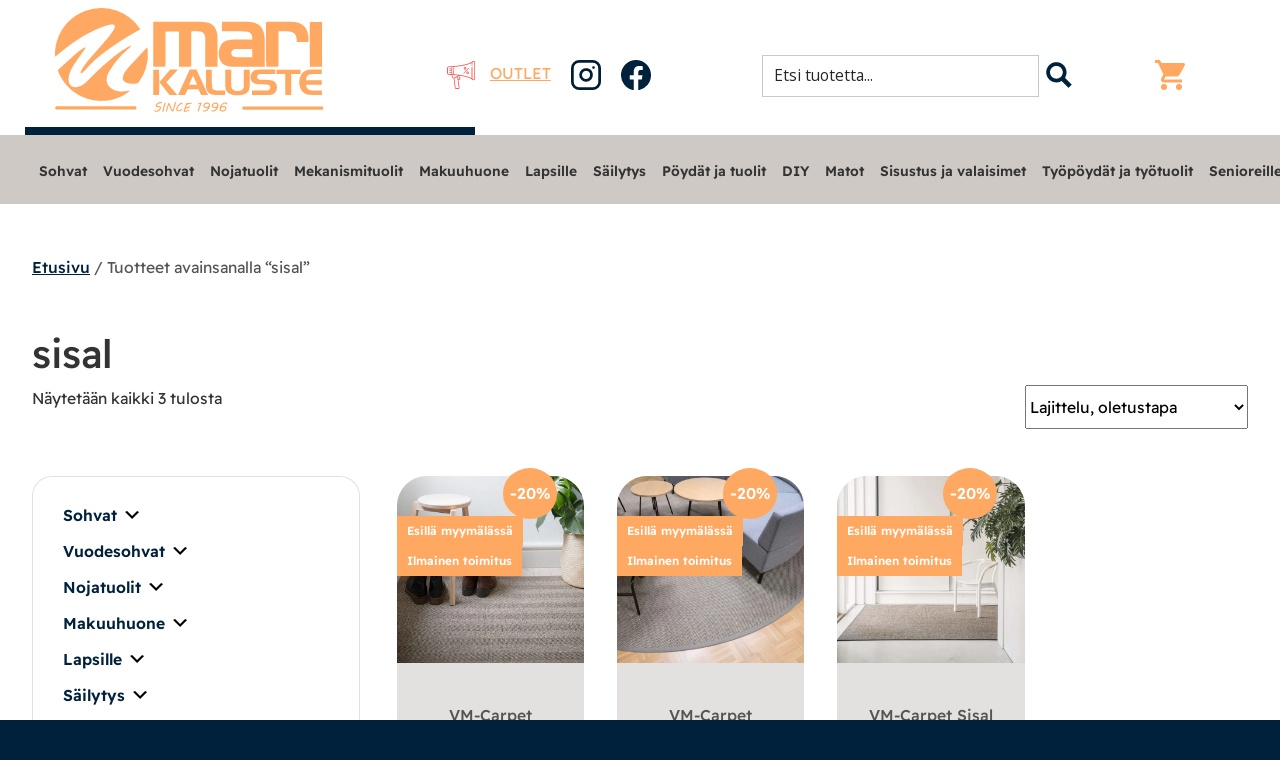

--- FILE ---
content_type: text/html; charset=UTF-8
request_url: https://marikaluste.fi/tuote-avainsana/sisal/
body_size: 32383
content:
<!DOCTYPE html>
<html lang="fi">
<head>
<meta charset="UTF-8">
<meta name="viewport" content="user-scalable=no, width=device-width, initial-scale=1.0, maximum-scale=1.0">
<meta name="theme-color" content=""><!-- Statistics script Complianz GDPR/CCPA -->
						<script data-category="functional">
							window.dataLayer = window.dataLayer || [];
function gtag(){dataLayer.push(arguments);}
gtag('consent', 'default', {
	'security_storage': "granted",
	'functionality_storage': "granted",
	'personalization_storage': "denied",
	'analytics_storage': 'denied',
	'ad_storage': "denied",
	'ad_user_data': 'denied',
	'ad_personalization': 'denied',
});

dataLayer.push({
	'event': 'default_consent'
});

document.addEventListener("cmplz_fire_categories", function (e) {
	function gtag(){
		dataLayer.push(arguments);
	}
	var consentedCategories = e.detail.categories;
	let preferences = 'denied';
	let statistics = 'denied';
	let marketing = 'denied';

	if (cmplz_in_array( 'preferences', consentedCategories )) {
		preferences = 'granted';
	}

	if (cmplz_in_array( 'statistics', consentedCategories )) {
		statistics = 'granted';
	}

	if (cmplz_in_array( 'marketing', consentedCategories )) {
		marketing = 'granted';
	}

	gtag('consent', 'update', {
		'security_storage': "granted",
		'functionality_storage': "granted",
		'personalization_storage': preferences,
		'analytics_storage': statistics,
		'ad_storage': marketing,
		'ad_user_data': marketing,
		'ad_personalization': marketing,
	});
});

document.addEventListener("cmplz_cookie_warning_loaded", function (e) {
	(function(w,d,s,l,i){w[l]=w[l]||[];w[l].push({'gtm.start':
			new Date().getTime(),event:'gtm.js'});var f=d.getElementsByTagName(s)[0],
		j=d.createElement(s),dl=l!='dataLayer'?'&l='+l:'';j.async=true;j.src=
		'https://www.googletagmanager.com/gtm.js?id='+i+dl;f.parentNode.insertBefore(j,f);
	})(window,document,'script','dataLayer','GTM-WKLHDGM');
});

document.addEventListener("cmplz_revoke", function (e) {
	gtag('consent', 'update', {
		'security_storage': "granted",
		'functionality_storage': "granted",
		'personalization_storage': "denied",
		'analytics_storage': 'denied',
		'ad_storage': "denied",
		'ad_user_data': 'denied',
		'ad_personalization': 'denied',
	});
});
						</script><script>
        function resursConsoleLog(message, logLevel = 'INFO') {
            if (typeof rbFrontendData !== 'undefined') {
                const currentLogLevel = rbFrontendData.logLevel;
                if (currentLogLevel === 'DEBUG' || (currentLogLevel === 'INFO' && logLevel === 'INFO')) {
                    console.log(message);
                }
            }
        }
    </script><meta name='robots' content='index, follow, max-image-preview:large, max-snippet:-1, max-video-preview:-1' />

<!-- Google Tag Manager for WordPress by gtm4wp.com -->
<script data-cfasync="false" data-pagespeed-no-defer>
	var gtm4wp_datalayer_name = "dataLayer";
	var dataLayer = dataLayer || [];
	const gtm4wp_use_sku_instead = false;
	const gtm4wp_currency = 'EUR';
	const gtm4wp_product_per_impression = 10;
	const gtm4wp_clear_ecommerce = false;
</script>
<!-- End Google Tag Manager for WordPress by gtm4wp.com -->
	<!-- This site is optimized with the Yoast SEO plugin v25.4 - https://yoast.com/wordpress/plugins/seo/ -->
	<title>sisal - Mari-Kaluste</title>
	<link rel="canonical" href="https://marikaluste.fi/tuote-avainsana/sisal/" />
	<meta property="og:locale" content="fi_FI" />
	<meta property="og:type" content="article" />
	<meta property="og:title" content="sisal - Mari-Kaluste" />
	<meta property="og:url" content="https://marikaluste.fi/tuote-avainsana/sisal/" />
	<meta property="og:site_name" content="Mari-Kaluste" />
	<meta name="twitter:card" content="summary_large_image" />
	<script type="application/ld+json" class="yoast-schema-graph">{"@context":"https://schema.org","@graph":[{"@type":"CollectionPage","@id":"https://marikaluste.fi/tuote-avainsana/sisal/","url":"https://marikaluste.fi/tuote-avainsana/sisal/","name":"sisal - Mari-Kaluste","isPartOf":{"@id":"https://marikaluste.fi/#website"},"primaryImageOfPage":{"@id":"https://marikaluste.fi/tuote-avainsana/sisal/#primaryimage"},"image":{"@id":"https://marikaluste.fi/tuote-avainsana/sisal/#primaryimage"},"thumbnailUrl":"https://marikaluste.fi/wp-content/uploads/2022/04/Sisalmatto.jpg","breadcrumb":{"@id":"https://marikaluste.fi/tuote-avainsana/sisal/#breadcrumb"},"inLanguage":"fi"},{"@type":"ImageObject","inLanguage":"fi","@id":"https://marikaluste.fi/tuote-avainsana/sisal/#primaryimage","url":"https://marikaluste.fi/wp-content/uploads/2022/04/Sisalmatto.jpg","contentUrl":"https://marikaluste.fi/wp-content/uploads/2022/04/Sisalmatto.jpg","width":1000,"height":1000},{"@type":"BreadcrumbList","@id":"https://marikaluste.fi/tuote-avainsana/sisal/#breadcrumb","itemListElement":[{"@type":"ListItem","position":1,"name":"Home","item":"https://marikaluste.fi/"},{"@type":"ListItem","position":2,"name":"sisal"}]},{"@type":"WebSite","@id":"https://marikaluste.fi/#website","url":"https://marikaluste.fi/","name":"Mari-Kaluste","description":"Huonekaluliike","potentialAction":[{"@type":"SearchAction","target":{"@type":"EntryPoint","urlTemplate":"https://marikaluste.fi/?s={search_term_string}"},"query-input":{"@type":"PropertyValueSpecification","valueRequired":true,"valueName":"search_term_string"}}],"inLanguage":"fi"}]}</script>
	<!-- / Yoast SEO plugin. -->


<link rel='dns-prefetch' href='//b2759987.smushcdn.com' />
<link rel="alternate" type="application/rss+xml" title="Mari-Kaluste &raquo; syöte" href="https://marikaluste.fi/feed/" />
<link rel="alternate" type="application/rss+xml" title="Mari-Kaluste &raquo; kommenttien syöte" href="https://marikaluste.fi/comments/feed/" />
<link rel="alternate" type="application/rss+xml" title="Syöte: Mari-Kaluste &raquo; sisal Avainsana" href="https://marikaluste.fi/tuote-avainsana/sisal/feed/" />
<style id='wp-img-auto-sizes-contain-inline-css' type='text/css'>
img:is([sizes=auto i],[sizes^="auto," i]){contain-intrinsic-size:3000px 1500px}
/*# sourceURL=wp-img-auto-sizes-contain-inline-css */
</style>
<link rel='stylesheet' id='woo-carrier-agents-blocks-style-css' href='https://marikaluste.fi/wp-content/plugins/woo-carrier-agents/assets/css/woo-carrier-agents.css?ver=2.0.0' type='text/css' media='all' />
<style id='wp-block-library-inline-css' type='text/css'>
:root{--wp-block-synced-color:#7a00df;--wp-block-synced-color--rgb:122,0,223;--wp-bound-block-color:var(--wp-block-synced-color);--wp-editor-canvas-background:#ddd;--wp-admin-theme-color:#007cba;--wp-admin-theme-color--rgb:0,124,186;--wp-admin-theme-color-darker-10:#006ba1;--wp-admin-theme-color-darker-10--rgb:0,107,160.5;--wp-admin-theme-color-darker-20:#005a87;--wp-admin-theme-color-darker-20--rgb:0,90,135;--wp-admin-border-width-focus:2px}@media (min-resolution:192dpi){:root{--wp-admin-border-width-focus:1.5px}}.wp-element-button{cursor:pointer}:root .has-very-light-gray-background-color{background-color:#eee}:root .has-very-dark-gray-background-color{background-color:#313131}:root .has-very-light-gray-color{color:#eee}:root .has-very-dark-gray-color{color:#313131}:root .has-vivid-green-cyan-to-vivid-cyan-blue-gradient-background{background:linear-gradient(135deg,#00d084,#0693e3)}:root .has-purple-crush-gradient-background{background:linear-gradient(135deg,#34e2e4,#4721fb 50%,#ab1dfe)}:root .has-hazy-dawn-gradient-background{background:linear-gradient(135deg,#faaca8,#dad0ec)}:root .has-subdued-olive-gradient-background{background:linear-gradient(135deg,#fafae1,#67a671)}:root .has-atomic-cream-gradient-background{background:linear-gradient(135deg,#fdd79a,#004a59)}:root .has-nightshade-gradient-background{background:linear-gradient(135deg,#330968,#31cdcf)}:root .has-midnight-gradient-background{background:linear-gradient(135deg,#020381,#2874fc)}:root{--wp--preset--font-size--normal:16px;--wp--preset--font-size--huge:42px}.has-regular-font-size{font-size:1em}.has-larger-font-size{font-size:2.625em}.has-normal-font-size{font-size:var(--wp--preset--font-size--normal)}.has-huge-font-size{font-size:var(--wp--preset--font-size--huge)}.has-text-align-center{text-align:center}.has-text-align-left{text-align:left}.has-text-align-right{text-align:right}.has-fit-text{white-space:nowrap!important}#end-resizable-editor-section{display:none}.aligncenter{clear:both}.items-justified-left{justify-content:flex-start}.items-justified-center{justify-content:center}.items-justified-right{justify-content:flex-end}.items-justified-space-between{justify-content:space-between}.screen-reader-text{border:0;clip-path:inset(50%);height:1px;margin:-1px;overflow:hidden;padding:0;position:absolute;width:1px;word-wrap:normal!important}.screen-reader-text:focus{background-color:#ddd;clip-path:none;color:#444;display:block;font-size:1em;height:auto;left:5px;line-height:normal;padding:15px 23px 14px;text-decoration:none;top:5px;width:auto;z-index:100000}html :where(.has-border-color){border-style:solid}html :where([style*=border-top-color]){border-top-style:solid}html :where([style*=border-right-color]){border-right-style:solid}html :where([style*=border-bottom-color]){border-bottom-style:solid}html :where([style*=border-left-color]){border-left-style:solid}html :where([style*=border-width]){border-style:solid}html :where([style*=border-top-width]){border-top-style:solid}html :where([style*=border-right-width]){border-right-style:solid}html :where([style*=border-bottom-width]){border-bottom-style:solid}html :where([style*=border-left-width]){border-left-style:solid}html :where(img[class*=wp-image-]){height:auto;max-width:100%}:where(figure){margin:0 0 1em}html :where(.is-position-sticky){--wp-admin--admin-bar--position-offset:var(--wp-admin--admin-bar--height,0px)}@media screen and (max-width:600px){html :where(.is-position-sticky){--wp-admin--admin-bar--position-offset:0px}}

/*# sourceURL=wp-block-library-inline-css */
</style><style id='wp-block-heading-inline-css' type='text/css'>
h1:where(.wp-block-heading).has-background,h2:where(.wp-block-heading).has-background,h3:where(.wp-block-heading).has-background,h4:where(.wp-block-heading).has-background,h5:where(.wp-block-heading).has-background,h6:where(.wp-block-heading).has-background{padding:1.25em 2.375em}h1.has-text-align-left[style*=writing-mode]:where([style*=vertical-lr]),h1.has-text-align-right[style*=writing-mode]:where([style*=vertical-rl]),h2.has-text-align-left[style*=writing-mode]:where([style*=vertical-lr]),h2.has-text-align-right[style*=writing-mode]:where([style*=vertical-rl]),h3.has-text-align-left[style*=writing-mode]:where([style*=vertical-lr]),h3.has-text-align-right[style*=writing-mode]:where([style*=vertical-rl]),h4.has-text-align-left[style*=writing-mode]:where([style*=vertical-lr]),h4.has-text-align-right[style*=writing-mode]:where([style*=vertical-rl]),h5.has-text-align-left[style*=writing-mode]:where([style*=vertical-lr]),h5.has-text-align-right[style*=writing-mode]:where([style*=vertical-rl]),h6.has-text-align-left[style*=writing-mode]:where([style*=vertical-lr]),h6.has-text-align-right[style*=writing-mode]:where([style*=vertical-rl]){rotate:180deg}
/*# sourceURL=https://marikaluste.fi/wp-includes/blocks/heading/style.min.css */
</style>
<style id='wp-block-image-inline-css' type='text/css'>
.wp-block-image>a,.wp-block-image>figure>a{display:inline-block}.wp-block-image img{box-sizing:border-box;height:auto;max-width:100%;vertical-align:bottom}@media not (prefers-reduced-motion){.wp-block-image img.hide{visibility:hidden}.wp-block-image img.show{animation:show-content-image .4s}}.wp-block-image[style*=border-radius] img,.wp-block-image[style*=border-radius]>a{border-radius:inherit}.wp-block-image.has-custom-border img{box-sizing:border-box}.wp-block-image.aligncenter{text-align:center}.wp-block-image.alignfull>a,.wp-block-image.alignwide>a{width:100%}.wp-block-image.alignfull img,.wp-block-image.alignwide img{height:auto;width:100%}.wp-block-image .aligncenter,.wp-block-image .alignleft,.wp-block-image .alignright,.wp-block-image.aligncenter,.wp-block-image.alignleft,.wp-block-image.alignright{display:table}.wp-block-image .aligncenter>figcaption,.wp-block-image .alignleft>figcaption,.wp-block-image .alignright>figcaption,.wp-block-image.aligncenter>figcaption,.wp-block-image.alignleft>figcaption,.wp-block-image.alignright>figcaption{caption-side:bottom;display:table-caption}.wp-block-image .alignleft{float:left;margin:.5em 1em .5em 0}.wp-block-image .alignright{float:right;margin:.5em 0 .5em 1em}.wp-block-image .aligncenter{margin-left:auto;margin-right:auto}.wp-block-image :where(figcaption){margin-bottom:1em;margin-top:.5em}.wp-block-image.is-style-circle-mask img{border-radius:9999px}@supports ((-webkit-mask-image:none) or (mask-image:none)) or (-webkit-mask-image:none){.wp-block-image.is-style-circle-mask img{border-radius:0;-webkit-mask-image:url('data:image/svg+xml;utf8,<svg viewBox="0 0 100 100" xmlns="http://www.w3.org/2000/svg"><circle cx="50" cy="50" r="50"/></svg>');mask-image:url('data:image/svg+xml;utf8,<svg viewBox="0 0 100 100" xmlns="http://www.w3.org/2000/svg"><circle cx="50" cy="50" r="50"/></svg>');mask-mode:alpha;-webkit-mask-position:center;mask-position:center;-webkit-mask-repeat:no-repeat;mask-repeat:no-repeat;-webkit-mask-size:contain;mask-size:contain}}:root :where(.wp-block-image.is-style-rounded img,.wp-block-image .is-style-rounded img){border-radius:9999px}.wp-block-image figure{margin:0}.wp-lightbox-container{display:flex;flex-direction:column;position:relative}.wp-lightbox-container img{cursor:zoom-in}.wp-lightbox-container img:hover+button{opacity:1}.wp-lightbox-container button{align-items:center;backdrop-filter:blur(16px) saturate(180%);background-color:#5a5a5a40;border:none;border-radius:4px;cursor:zoom-in;display:flex;height:20px;justify-content:center;opacity:0;padding:0;position:absolute;right:16px;text-align:center;top:16px;width:20px;z-index:100}@media not (prefers-reduced-motion){.wp-lightbox-container button{transition:opacity .2s ease}}.wp-lightbox-container button:focus-visible{outline:3px auto #5a5a5a40;outline:3px auto -webkit-focus-ring-color;outline-offset:3px}.wp-lightbox-container button:hover{cursor:pointer;opacity:1}.wp-lightbox-container button:focus{opacity:1}.wp-lightbox-container button:focus,.wp-lightbox-container button:hover,.wp-lightbox-container button:not(:hover):not(:active):not(.has-background){background-color:#5a5a5a40;border:none}.wp-lightbox-overlay{box-sizing:border-box;cursor:zoom-out;height:100vh;left:0;overflow:hidden;position:fixed;top:0;visibility:hidden;width:100%;z-index:100000}.wp-lightbox-overlay .close-button{align-items:center;cursor:pointer;display:flex;justify-content:center;min-height:40px;min-width:40px;padding:0;position:absolute;right:calc(env(safe-area-inset-right) + 16px);top:calc(env(safe-area-inset-top) + 16px);z-index:5000000}.wp-lightbox-overlay .close-button:focus,.wp-lightbox-overlay .close-button:hover,.wp-lightbox-overlay .close-button:not(:hover):not(:active):not(.has-background){background:none;border:none}.wp-lightbox-overlay .lightbox-image-container{height:var(--wp--lightbox-container-height);left:50%;overflow:hidden;position:absolute;top:50%;transform:translate(-50%,-50%);transform-origin:top left;width:var(--wp--lightbox-container-width);z-index:9999999999}.wp-lightbox-overlay .wp-block-image{align-items:center;box-sizing:border-box;display:flex;height:100%;justify-content:center;margin:0;position:relative;transform-origin:0 0;width:100%;z-index:3000000}.wp-lightbox-overlay .wp-block-image img{height:var(--wp--lightbox-image-height);min-height:var(--wp--lightbox-image-height);min-width:var(--wp--lightbox-image-width);width:var(--wp--lightbox-image-width)}.wp-lightbox-overlay .wp-block-image figcaption{display:none}.wp-lightbox-overlay button{background:none;border:none}.wp-lightbox-overlay .scrim{background-color:#fff;height:100%;opacity:.9;position:absolute;width:100%;z-index:2000000}.wp-lightbox-overlay.active{visibility:visible}@media not (prefers-reduced-motion){.wp-lightbox-overlay.active{animation:turn-on-visibility .25s both}.wp-lightbox-overlay.active img{animation:turn-on-visibility .35s both}.wp-lightbox-overlay.show-closing-animation:not(.active){animation:turn-off-visibility .35s both}.wp-lightbox-overlay.show-closing-animation:not(.active) img{animation:turn-off-visibility .25s both}.wp-lightbox-overlay.zoom.active{animation:none;opacity:1;visibility:visible}.wp-lightbox-overlay.zoom.active .lightbox-image-container{animation:lightbox-zoom-in .4s}.wp-lightbox-overlay.zoom.active .lightbox-image-container img{animation:none}.wp-lightbox-overlay.zoom.active .scrim{animation:turn-on-visibility .4s forwards}.wp-lightbox-overlay.zoom.show-closing-animation:not(.active){animation:none}.wp-lightbox-overlay.zoom.show-closing-animation:not(.active) .lightbox-image-container{animation:lightbox-zoom-out .4s}.wp-lightbox-overlay.zoom.show-closing-animation:not(.active) .lightbox-image-container img{animation:none}.wp-lightbox-overlay.zoom.show-closing-animation:not(.active) .scrim{animation:turn-off-visibility .4s forwards}}@keyframes show-content-image{0%{visibility:hidden}99%{visibility:hidden}to{visibility:visible}}@keyframes turn-on-visibility{0%{opacity:0}to{opacity:1}}@keyframes turn-off-visibility{0%{opacity:1;visibility:visible}99%{opacity:0;visibility:visible}to{opacity:0;visibility:hidden}}@keyframes lightbox-zoom-in{0%{transform:translate(calc((-100vw + var(--wp--lightbox-scrollbar-width))/2 + var(--wp--lightbox-initial-left-position)),calc(-50vh + var(--wp--lightbox-initial-top-position))) scale(var(--wp--lightbox-scale))}to{transform:translate(-50%,-50%) scale(1)}}@keyframes lightbox-zoom-out{0%{transform:translate(-50%,-50%) scale(1);visibility:visible}99%{visibility:visible}to{transform:translate(calc((-100vw + var(--wp--lightbox-scrollbar-width))/2 + var(--wp--lightbox-initial-left-position)),calc(-50vh + var(--wp--lightbox-initial-top-position))) scale(var(--wp--lightbox-scale));visibility:hidden}}
/*# sourceURL=https://marikaluste.fi/wp-includes/blocks/image/style.min.css */
</style>
<style id='wp-block-image-theme-inline-css' type='text/css'>
:root :where(.wp-block-image figcaption){color:#555;font-size:13px;text-align:center}.is-dark-theme :root :where(.wp-block-image figcaption){color:#ffffffa6}.wp-block-image{margin:0 0 1em}
/*# sourceURL=https://marikaluste.fi/wp-includes/blocks/image/theme.min.css */
</style>
<style id='wp-block-page-list-inline-css' type='text/css'>
.wp-block-navigation .wp-block-page-list{align-items:var(--navigation-layout-align,initial);background-color:inherit;display:flex;flex-direction:var(--navigation-layout-direction,initial);flex-wrap:var(--navigation-layout-wrap,wrap);justify-content:var(--navigation-layout-justify,initial)}.wp-block-navigation .wp-block-navigation-item{background-color:inherit}.wp-block-page-list{box-sizing:border-box}
/*# sourceURL=https://marikaluste.fi/wp-includes/blocks/page-list/style.min.css */
</style>
<style id='wp-block-columns-inline-css' type='text/css'>
.wp-block-columns{box-sizing:border-box;display:flex;flex-wrap:wrap!important}@media (min-width:782px){.wp-block-columns{flex-wrap:nowrap!important}}.wp-block-columns{align-items:normal!important}.wp-block-columns.are-vertically-aligned-top{align-items:flex-start}.wp-block-columns.are-vertically-aligned-center{align-items:center}.wp-block-columns.are-vertically-aligned-bottom{align-items:flex-end}@media (max-width:781px){.wp-block-columns:not(.is-not-stacked-on-mobile)>.wp-block-column{flex-basis:100%!important}}@media (min-width:782px){.wp-block-columns:not(.is-not-stacked-on-mobile)>.wp-block-column{flex-basis:0;flex-grow:1}.wp-block-columns:not(.is-not-stacked-on-mobile)>.wp-block-column[style*=flex-basis]{flex-grow:0}}.wp-block-columns.is-not-stacked-on-mobile{flex-wrap:nowrap!important}.wp-block-columns.is-not-stacked-on-mobile>.wp-block-column{flex-basis:0;flex-grow:1}.wp-block-columns.is-not-stacked-on-mobile>.wp-block-column[style*=flex-basis]{flex-grow:0}:where(.wp-block-columns){margin-bottom:1.75em}:where(.wp-block-columns.has-background){padding:1.25em 2.375em}.wp-block-column{flex-grow:1;min-width:0;overflow-wrap:break-word;word-break:break-word}.wp-block-column.is-vertically-aligned-top{align-self:flex-start}.wp-block-column.is-vertically-aligned-center{align-self:center}.wp-block-column.is-vertically-aligned-bottom{align-self:flex-end}.wp-block-column.is-vertically-aligned-stretch{align-self:stretch}.wp-block-column.is-vertically-aligned-bottom,.wp-block-column.is-vertically-aligned-center,.wp-block-column.is-vertically-aligned-top{width:100%}
/*# sourceURL=https://marikaluste.fi/wp-includes/blocks/columns/style.min.css */
</style>
<style id='wp-block-paragraph-inline-css' type='text/css'>
.is-small-text{font-size:.875em}.is-regular-text{font-size:1em}.is-large-text{font-size:2.25em}.is-larger-text{font-size:3em}.has-drop-cap:not(:focus):first-letter{float:left;font-size:8.4em;font-style:normal;font-weight:100;line-height:.68;margin:.05em .1em 0 0;text-transform:uppercase}body.rtl .has-drop-cap:not(:focus):first-letter{float:none;margin-left:.1em}p.has-drop-cap.has-background{overflow:hidden}:root :where(p.has-background){padding:1.25em 2.375em}:where(p.has-text-color:not(.has-link-color)) a{color:inherit}p.has-text-align-left[style*="writing-mode:vertical-lr"],p.has-text-align-right[style*="writing-mode:vertical-rl"]{rotate:180deg}
/*# sourceURL=https://marikaluste.fi/wp-includes/blocks/paragraph/style.min.css */
</style>
<style id='wp-block-separator-inline-css' type='text/css'>
@charset "UTF-8";.wp-block-separator{border:none;border-top:2px solid}:root :where(.wp-block-separator.is-style-dots){height:auto;line-height:1;text-align:center}:root :where(.wp-block-separator.is-style-dots):before{color:currentColor;content:"···";font-family:serif;font-size:1.5em;letter-spacing:2em;padding-left:2em}.wp-block-separator.is-style-dots{background:none!important;border:none!important}
/*# sourceURL=https://marikaluste.fi/wp-includes/blocks/separator/style.min.css */
</style>
<style id='wp-block-separator-theme-inline-css' type='text/css'>
.wp-block-separator.has-css-opacity{opacity:.4}.wp-block-separator{border:none;border-bottom:2px solid;margin-left:auto;margin-right:auto}.wp-block-separator.has-alpha-channel-opacity{opacity:1}.wp-block-separator:not(.is-style-wide):not(.is-style-dots){width:100px}.wp-block-separator.has-background:not(.is-style-dots){border-bottom:none;height:1px}.wp-block-separator.has-background:not(.is-style-wide):not(.is-style-dots){height:2px}
/*# sourceURL=https://marikaluste.fi/wp-includes/blocks/separator/theme.min.css */
</style>
<link rel='stylesheet' id='wc-blocks-style-css' href='https://marikaluste.fi/wp-content/plugins/woocommerce/assets/client/blocks/wc-blocks.css?ver=wc-9.9.5' type='text/css' media='all' />
<style id='global-styles-inline-css' type='text/css'>
:root{--wp--preset--aspect-ratio--square: 1;--wp--preset--aspect-ratio--4-3: 4/3;--wp--preset--aspect-ratio--3-4: 3/4;--wp--preset--aspect-ratio--3-2: 3/2;--wp--preset--aspect-ratio--2-3: 2/3;--wp--preset--aspect-ratio--16-9: 16/9;--wp--preset--aspect-ratio--9-16: 9/16;--wp--preset--color--black: #000000;--wp--preset--color--cyan-bluish-gray: #abb8c3;--wp--preset--color--white: #ffffff;--wp--preset--color--pale-pink: #f78da7;--wp--preset--color--vivid-red: #cf2e2e;--wp--preset--color--luminous-vivid-orange: #ff6900;--wp--preset--color--luminous-vivid-amber: #fcb900;--wp--preset--color--light-green-cyan: #7bdcb5;--wp--preset--color--vivid-green-cyan: #00d084;--wp--preset--color--pale-cyan-blue: #8ed1fc;--wp--preset--color--vivid-cyan-blue: #0693e3;--wp--preset--color--vivid-purple: #9b51e0;--wp--preset--color--almost-white: #f2f2f2;--wp--preset--color--almost-black: #111111;--wp--preset--gradient--vivid-cyan-blue-to-vivid-purple: linear-gradient(135deg,rgb(6,147,227) 0%,rgb(155,81,224) 100%);--wp--preset--gradient--light-green-cyan-to-vivid-green-cyan: linear-gradient(135deg,rgb(122,220,180) 0%,rgb(0,208,130) 100%);--wp--preset--gradient--luminous-vivid-amber-to-luminous-vivid-orange: linear-gradient(135deg,rgb(252,185,0) 0%,rgb(255,105,0) 100%);--wp--preset--gradient--luminous-vivid-orange-to-vivid-red: linear-gradient(135deg,rgb(255,105,0) 0%,rgb(207,46,46) 100%);--wp--preset--gradient--very-light-gray-to-cyan-bluish-gray: linear-gradient(135deg,rgb(238,238,238) 0%,rgb(169,184,195) 100%);--wp--preset--gradient--cool-to-warm-spectrum: linear-gradient(135deg,rgb(74,234,220) 0%,rgb(151,120,209) 20%,rgb(207,42,186) 40%,rgb(238,44,130) 60%,rgb(251,105,98) 80%,rgb(254,248,76) 100%);--wp--preset--gradient--blush-light-purple: linear-gradient(135deg,rgb(255,206,236) 0%,rgb(152,150,240) 100%);--wp--preset--gradient--blush-bordeaux: linear-gradient(135deg,rgb(254,205,165) 0%,rgb(254,45,45) 50%,rgb(107,0,62) 100%);--wp--preset--gradient--luminous-dusk: linear-gradient(135deg,rgb(255,203,112) 0%,rgb(199,81,192) 50%,rgb(65,88,208) 100%);--wp--preset--gradient--pale-ocean: linear-gradient(135deg,rgb(255,245,203) 0%,rgb(182,227,212) 50%,rgb(51,167,181) 100%);--wp--preset--gradient--electric-grass: linear-gradient(135deg,rgb(202,248,128) 0%,rgb(113,206,126) 100%);--wp--preset--gradient--midnight: linear-gradient(135deg,rgb(2,3,129) 0%,rgb(40,116,252) 100%);--wp--preset--font-size--small: 14px;--wp--preset--font-size--medium: 20px;--wp--preset--font-size--large: 25px;--wp--preset--font-size--x-large: 42px;--wp--preset--font-size--xs: 10px;--wp--preset--font-size--normal: 16px;--wp--preset--font-size--xl: 30px;--wp--preset--font-size--xxl: 35px;--wp--preset--font-size--xxxl: 40px;--wp--preset--font-size--xxxxl: 45px;--wp--preset--spacing--20: 0.44rem;--wp--preset--spacing--30: 0.67rem;--wp--preset--spacing--40: 1rem;--wp--preset--spacing--50: 1.5rem;--wp--preset--spacing--60: 2.25rem;--wp--preset--spacing--70: 3.38rem;--wp--preset--spacing--80: 5.06rem;--wp--preset--shadow--natural: 6px 6px 9px rgba(0, 0, 0, 0.2);--wp--preset--shadow--deep: 12px 12px 50px rgba(0, 0, 0, 0.4);--wp--preset--shadow--sharp: 6px 6px 0px rgba(0, 0, 0, 0.2);--wp--preset--shadow--outlined: 6px 6px 0px -3px rgb(255, 255, 255), 6px 6px rgb(0, 0, 0);--wp--preset--shadow--crisp: 6px 6px 0px rgb(0, 0, 0);}:where(.is-layout-flex){gap: 0.5em;}:where(.is-layout-grid){gap: 0.5em;}body .is-layout-flex{display: flex;}.is-layout-flex{flex-wrap: wrap;align-items: center;}.is-layout-flex > :is(*, div){margin: 0;}body .is-layout-grid{display: grid;}.is-layout-grid > :is(*, div){margin: 0;}:where(.wp-block-columns.is-layout-flex){gap: 2em;}:where(.wp-block-columns.is-layout-grid){gap: 2em;}:where(.wp-block-post-template.is-layout-flex){gap: 1.25em;}:where(.wp-block-post-template.is-layout-grid){gap: 1.25em;}.has-black-color{color: var(--wp--preset--color--black) !important;}.has-cyan-bluish-gray-color{color: var(--wp--preset--color--cyan-bluish-gray) !important;}.has-white-color{color: var(--wp--preset--color--white) !important;}.has-pale-pink-color{color: var(--wp--preset--color--pale-pink) !important;}.has-vivid-red-color{color: var(--wp--preset--color--vivid-red) !important;}.has-luminous-vivid-orange-color{color: var(--wp--preset--color--luminous-vivid-orange) !important;}.has-luminous-vivid-amber-color{color: var(--wp--preset--color--luminous-vivid-amber) !important;}.has-light-green-cyan-color{color: var(--wp--preset--color--light-green-cyan) !important;}.has-vivid-green-cyan-color{color: var(--wp--preset--color--vivid-green-cyan) !important;}.has-pale-cyan-blue-color{color: var(--wp--preset--color--pale-cyan-blue) !important;}.has-vivid-cyan-blue-color{color: var(--wp--preset--color--vivid-cyan-blue) !important;}.has-vivid-purple-color{color: var(--wp--preset--color--vivid-purple) !important;}.has-black-background-color{background-color: var(--wp--preset--color--black) !important;}.has-cyan-bluish-gray-background-color{background-color: var(--wp--preset--color--cyan-bluish-gray) !important;}.has-white-background-color{background-color: var(--wp--preset--color--white) !important;}.has-pale-pink-background-color{background-color: var(--wp--preset--color--pale-pink) !important;}.has-vivid-red-background-color{background-color: var(--wp--preset--color--vivid-red) !important;}.has-luminous-vivid-orange-background-color{background-color: var(--wp--preset--color--luminous-vivid-orange) !important;}.has-luminous-vivid-amber-background-color{background-color: var(--wp--preset--color--luminous-vivid-amber) !important;}.has-light-green-cyan-background-color{background-color: var(--wp--preset--color--light-green-cyan) !important;}.has-vivid-green-cyan-background-color{background-color: var(--wp--preset--color--vivid-green-cyan) !important;}.has-pale-cyan-blue-background-color{background-color: var(--wp--preset--color--pale-cyan-blue) !important;}.has-vivid-cyan-blue-background-color{background-color: var(--wp--preset--color--vivid-cyan-blue) !important;}.has-vivid-purple-background-color{background-color: var(--wp--preset--color--vivid-purple) !important;}.has-black-border-color{border-color: var(--wp--preset--color--black) !important;}.has-cyan-bluish-gray-border-color{border-color: var(--wp--preset--color--cyan-bluish-gray) !important;}.has-white-border-color{border-color: var(--wp--preset--color--white) !important;}.has-pale-pink-border-color{border-color: var(--wp--preset--color--pale-pink) !important;}.has-vivid-red-border-color{border-color: var(--wp--preset--color--vivid-red) !important;}.has-luminous-vivid-orange-border-color{border-color: var(--wp--preset--color--luminous-vivid-orange) !important;}.has-luminous-vivid-amber-border-color{border-color: var(--wp--preset--color--luminous-vivid-amber) !important;}.has-light-green-cyan-border-color{border-color: var(--wp--preset--color--light-green-cyan) !important;}.has-vivid-green-cyan-border-color{border-color: var(--wp--preset--color--vivid-green-cyan) !important;}.has-pale-cyan-blue-border-color{border-color: var(--wp--preset--color--pale-cyan-blue) !important;}.has-vivid-cyan-blue-border-color{border-color: var(--wp--preset--color--vivid-cyan-blue) !important;}.has-vivid-purple-border-color{border-color: var(--wp--preset--color--vivid-purple) !important;}.has-vivid-cyan-blue-to-vivid-purple-gradient-background{background: var(--wp--preset--gradient--vivid-cyan-blue-to-vivid-purple) !important;}.has-light-green-cyan-to-vivid-green-cyan-gradient-background{background: var(--wp--preset--gradient--light-green-cyan-to-vivid-green-cyan) !important;}.has-luminous-vivid-amber-to-luminous-vivid-orange-gradient-background{background: var(--wp--preset--gradient--luminous-vivid-amber-to-luminous-vivid-orange) !important;}.has-luminous-vivid-orange-to-vivid-red-gradient-background{background: var(--wp--preset--gradient--luminous-vivid-orange-to-vivid-red) !important;}.has-very-light-gray-to-cyan-bluish-gray-gradient-background{background: var(--wp--preset--gradient--very-light-gray-to-cyan-bluish-gray) !important;}.has-cool-to-warm-spectrum-gradient-background{background: var(--wp--preset--gradient--cool-to-warm-spectrum) !important;}.has-blush-light-purple-gradient-background{background: var(--wp--preset--gradient--blush-light-purple) !important;}.has-blush-bordeaux-gradient-background{background: var(--wp--preset--gradient--blush-bordeaux) !important;}.has-luminous-dusk-gradient-background{background: var(--wp--preset--gradient--luminous-dusk) !important;}.has-pale-ocean-gradient-background{background: var(--wp--preset--gradient--pale-ocean) !important;}.has-electric-grass-gradient-background{background: var(--wp--preset--gradient--electric-grass) !important;}.has-midnight-gradient-background{background: var(--wp--preset--gradient--midnight) !important;}.has-small-font-size{font-size: var(--wp--preset--font-size--small) !important;}.has-medium-font-size{font-size: var(--wp--preset--font-size--medium) !important;}.has-large-font-size{font-size: var(--wp--preset--font-size--large) !important;}.has-x-large-font-size{font-size: var(--wp--preset--font-size--x-large) !important;}
:where(.wp-block-columns.is-layout-flex){gap: 2em;}:where(.wp-block-columns.is-layout-grid){gap: 2em;}
/*# sourceURL=global-styles-inline-css */
</style>
<style id='core-block-supports-inline-css' type='text/css'>
.wp-container-core-columns-is-layout-9d6595d7{flex-wrap:nowrap;}
/*# sourceURL=core-block-supports-inline-css */
</style>

<style id='classic-theme-styles-inline-css' type='text/css'>
/*! This file is auto-generated */
.wp-block-button__link{color:#fff;background-color:#32373c;border-radius:9999px;box-shadow:none;text-decoration:none;padding:calc(.667em + 2px) calc(1.333em + 2px);font-size:1.125em}.wp-block-file__button{background:#32373c;color:#fff;text-decoration:none}
/*# sourceURL=/wp-includes/css/classic-themes.min.css */
</style>
<link rel='stylesheet' id='editorskit-frontend-css' href='https://marikaluste.fi/wp-content/plugins/block-options/build/style.build.css?ver=new' type='text/css' media='all' />
<link rel='stylesheet' id='woocommerce-layout-css' href='https://marikaluste.fi/wp-content/plugins/woocommerce/assets/css/woocommerce-layout.css?ver=9.9.5' type='text/css' media='all' />
<link rel='stylesheet' id='woocommerce-smallscreen-css' href='https://marikaluste.fi/wp-content/plugins/woocommerce/assets/css/woocommerce-smallscreen.css?ver=9.9.5' type='text/css' media='only screen and (max-width: 960px)' />
<link rel='stylesheet' id='woocommerce-general-css' href='https://marikaluste.fi/wp-content/plugins/woocommerce/assets/css/woocommerce.css?ver=9.9.5' type='text/css' media='all' />
<style id='woocommerce-inline-inline-css' type='text/css'>
.woocommerce form .form-row .required { visibility: visible; }
/*# sourceURL=woocommerce-inline-inline-css */
</style>
<link rel='stylesheet' id='cmplz-general-css' href='https://marikaluste.fi/wp-content/plugins/complianz-gdpr-premium/assets/css/cookieblocker.min.css?ver=1752216673' type='text/css' media='all' />
<link rel='stylesheet' id='megamenu-css' href='https://marikaluste.fi/wp-content/uploads/maxmegamenu/style.css?ver=754cfb' type='text/css' media='all' />
<link rel='stylesheet' id='dashicons-css' href='https://marikaluste.fi/wp-includes/css/dashicons.min.css?ver=6.9' type='text/css' media='all' />
<style id='dashicons-inline-css' type='text/css'>
[data-font="Dashicons"]:before {font-family: 'Dashicons' !important;content: attr(data-icon) !important;speak: none !important;font-weight: normal !important;font-variant: normal !important;text-transform: none !important;line-height: 1 !important;font-style: normal !important;-webkit-font-smoothing: antialiased !important;-moz-osx-font-smoothing: grayscale !important;}
/*# sourceURL=dashicons-inline-css */
</style>
<link rel='stylesheet' id='megamenu-genericons-css' href='https://marikaluste.fi/wp-content/plugins/megamenu-pro/icons/genericons/genericons/genericons.css?ver=2.2.4' type='text/css' media='all' />
<link rel='stylesheet' id='megamenu-fontawesome-css' href='https://marikaluste.fi/wp-content/plugins/megamenu-pro/icons/fontawesome/css/font-awesome.min.css?ver=2.2.4' type='text/css' media='all' />
<link rel='stylesheet' id='megamenu-fontawesome5-css' href='https://marikaluste.fi/wp-content/plugins/megamenu-pro/icons/fontawesome5/css/all.min.css?ver=2.2.4' type='text/css' media='all' />
<style id='rb-costlist-css-inline-css' type='text/css'>
/**
 * Copyright © Resurs Bank AB. All rights reserved.
 * See LICENSE for license details.
 */

.rb-ps-cl {
    border: 1px solid #abb6c2;
    border-radius: 5px;
    color: #343a40;
    font-size: 14px;
    font-family: 'Montserrat', Helvetica, Arial, sans-serif;
    line-height: 21px;
    overflow-wrap: break-word;
    background-color: white;
    padding: 10px;
}

/** Expander */
.rb-ps-cl-expander {
    cursor: pointer;
    display: flex;
    font-size: 24px;
    font-weight: 700;
    font-family: 'Montserrat', Helvetica, Arial, sans-serif;
    color: rgba(30, 83, 206, 0.8);
}

.rb-ps-cl-expander-icon {
    margin-left: auto;
}

.rb-ps-cl-expander-icon {
    transform: rotate(90deg);
    /*transition: transform 0.4s ease;*/
}

.rb-ps-cl.expanded .rb-ps-cl-expander-icon {
    transform: rotate(-90deg);
}

.rb-ps-cl-content {
    overflow: hidden;
    /*transition: max-height 0.4s ease;*/
    max-height: 0;
}

.rb-ps-cl.expanded .rb-ps-cl-content {
    max-height: 100%;
}

/** Content */
.rb-ps-cl-info {
    font-size: 12px;
    color: #5e6974;
}

.rb-ps-cl-title {
    font-weight: 700;
}

.rb-ps-cl-bold {
    font-weight: 700;
}

.rb-ps-cl-row-wrapper {
    display:none;
}

.rb-ps-cl-row-wrapper.expanded {
    display: block;
}

.rb-ps-cl-row {
    box-sizing: border-box;
    display: flex;
    justify-content: space-between;
    align-items: center;
    padding: 0;
}

.rb-ps-cl-row p {
    margin: 0;
}

.rb-ps-cl-row.rb-ps-cl-title p:first-child {
    text-align: left;
}

.rb-ps-cl-row.rb-ps-cl-title p:last-child {
    text-align: right;
}
.rb-ps-cl-section {
    padding:0.8em 0.5em;
}
.rb-ps-cl-section.expanded {
    border:0.2em solid rgba(0, 155, 145, 0.8);
    border-radius: 0.5em;
}

.rb-ps-cl-section:not(.expanded) {
    cursor: pointer;
}

.rb-ps-cl-section:not(:first-child) {
    border-top: 1px solid #ccc;
}
.rb-ps-cl-section:first-child {
    padding-top:calc(0.8em + 2px);
}

.rb-ps-cl-section.expanded:not(:first-child) {
    border-top:0.2em solid rgba(0, 155, 145, 0.8);
}

.rb-ps-cl-section.expanded + .rb-ps-cl-section {
    border:none;
}

/*# sourceURL=rb-costlist-css-inline-css */
</style>
<style id='rb-pp-styles-inline-css' type='text/css'>
/**
 * Copyright © Resurs Bank AB. All rights reserved.
 * See LICENSE for license details.
 */ .rb-pp {
    font-family: 'ResursSans-Regular', Arial, sans-serif;
    text-decoration: none;
    margin-top: 25px;
    position: relative;
} /** Read More Link */
.rb-pp .rb-rm {
    margin-left: auto;
} /* Content area. */
.rb-pp-content {
    z-index: 997;
} /* Logo */
.rb-pp-logo-container {
    margin-left: 5px;
} .rb-pp-logo-container svg {
    height: 1em;
    width: auto;
} /* Error message. */
.rb-pp-error {
    color: #d00;
    padding-bottom: 10px;
} /* Info text. */
.rb-pp-info {
    margin-bottom: 7px;
    display: flex;
    background-color: #e4fdf7;
    padding: 15px;
} /* Cost calculation. */
.rb-pp-starting-at {
    margin-bottom: 7px;
} .rb-pp-cost-row {
    margin-bottom: 0.2em;
    opacity: 0.5;
} .rb-pp-total-cost {
    margin-bottom: 7px;
    opacity: 0.5;
} /* AJAX loader overlay. */
.rb-pp-overlay {
    background-color: #fff;
    opacity: 0.8;
    position: absolute;
    z-index: 998;
    width: 100%;
    height: 100%;
} /* AJAX loader. */
.rb-pp-loader {
    position: absolute;
    z-index: 999;
    margin: 25px 0 0 90px;
} /* Spinning animation for AJAX loader. */
.rb-pp-spinner {
    width: 40px;
    height: 40px;
    position: relative;
} .rb-pp-circular {
    animation: rotate 2s linear infinite;
    height: 100%;
    transform-origin: center center;
    width: 100%;
    position: absolute;
    top: 0;
    bottom: 0;
    left: 0;
    right: 0;
    margin: auto;
} .rb-pp-path {
    stroke-dasharray: 1, 200;
    stroke-dashoffset: 0;
    animation: dash 1.5s ease-in-out infinite, color 6s ease-in-out infinite;
    stroke-linecap: round;
    stroke: #3498db;
    stroke-width: 6px;
} @keyframes rotate {
    100% {
        transform: rotate(360deg);
    }
} @keyframes dash {
    0% {
        stroke-dasharray: 1, 200;
        stroke-dashoffset: 0;
    }
    50% {
        stroke-dasharray: 89, 200;
        stroke-dashoffset: -35px;
    }
    100% {
        stroke-dasharray: 89, 200;
        stroke-dashoffset: -124px;
    }
} @keyframes color {
    100%, 0% {
        stroke: #3498db;
    }
    40% {
        stroke: #3498db;
    }
    66% {
        stroke: #3498db;
    }
    80%, 90% {
        stroke: #3498db;
    }
}

/*# sourceURL=rb-pp-styles-inline-css */
</style>
<style id='rb-pp-css-extra-inline-css' type='text/css'>
  .rb-usp {
	display: block;
	background-color: rgba(0, 155, 145, 0.8);
	border-radius: 4px;
	padding: 10px;
	color: #fff;
	margin: 0 0 15px 0;
  }
  .rb-ps-cl-container {
    margin-bottom: 10px;
  }
/*# sourceURL=rb-pp-css-extra-inline-css */
</style>
<style id='rb-read-more-style-inline-css' type='text/css'>
/**
 * Copyright © Resurs Bank AB. All rights reserved.
 * See LICENSE for license details.
 */ .rb-rm-link div {
    font-family: 'ResursSans-Regular', Arial, sans-serif;
    cursor: pointer;
    text-decoration: underline;
} .rb-rm-background {
    z-index: 999;
    position: fixed;
    left: 0;
    top: 0;
    width: 100%;
    height: 100%;
    background-color: #000;
    opacity: 0.7;
} .rb-rm-iframe-container {
    display: flex;
    justify-content: center;
    z-index: 999999;
    position: fixed;
    left: 50%;
    top: 50%;
    width: 100%;
    max-width: 95vw;
    max-height: 90vh;
    transform: translate(-50%, -50%);
} .rb-rm-iframe {
    width: 95vw;
    height: 90vh;
    border: 0;
    -moz-border-radius: 2%;
    -webkit-border-radius: 2%;
    border-radius: 2%;
    overflow: hidden;
} .rb-rm-close {
    cursor: pointer;
    position: absolute;
    top: 0;
    right: 20px;
    font-size: 24px;
    z-index: 10;
    padding: 5px;
    color: #dc0c0c;
}

/*# sourceURL=rb-read-more-style-inline-css */
</style>
<link rel='stylesheet' id='brands-styles-css' href='https://marikaluste.fi/wp-content/plugins/woocommerce/assets/css/brands.css?ver=9.9.5' type='text/css' media='all' />
<link rel='stylesheet' id='parent-style-css' href='https://marikaluste.fi/wp-content/themes/tovaristrap-gutenberg-parent/style.min.css?ver=6.9' type='text/css' media='all' />
<link rel='stylesheet' id='child-style-css' href='https://marikaluste.fi/wp-content/themes/tovaristrap-gutenberg-child/style.min.css?ver=6.9' type='text/css' media='all' />
<link rel='stylesheet' id='bootstrap-icons-css' href='https://marikaluste.fi/wp-content/themes/tovaristrap-gutenberg-parent/includes/bootstrapicons/bootstrap-icons.css?ver=6.9' type='text/css' media='all' />
<link rel='stylesheet' id='wpdreams-ajaxsearchpro-instances-css' href='https://marikaluste.fi/wp-content/uploads/asp_upload/style.instances-ho-is-po-no-da-au-co-au-ga-se-is.css?ver=kJKdnT' type='text/css' media='all' />
<link rel='stylesheet' id='woo_discount_pro_style-css' href='https://marikaluste.fi/wp-content/plugins/woo-discount-rules-pro/Assets/Css/awdr_style.css?ver=2.4.0' type='text/css' media='all' />
<link rel='stylesheet' id='wapf-frontend-css' href='https://marikaluste.fi/wp-content/plugins/advanced-product-fields-for-woocommerce-extended/assets/css/frontend.min.css?ver=1.9.6' type='text/css' media='all' />
<link rel="https://api.w.org/" href="https://marikaluste.fi/wp-json/" /><link rel="alternate" title="JSON" type="application/json" href="https://marikaluste.fi/wp-json/wp/v2/product_tag/545" /><link rel="EditURI" type="application/rsd+xml" title="RSD" href="https://marikaluste.fi/xmlrpc.php?rsd" />
			<style>.cmplz-hidden {
					display: none !important;
				}</style>
<!-- Google Tag Manager for WordPress by gtm4wp.com -->
<!-- GTM Container placement set to off -->
<script data-cfasync="false" data-pagespeed-no-defer type="text/javascript">
	var dataLayer_content = {"pagePostType":"product","pagePostType2":"tax-product","pageCategory":[],"customerTotalOrders":0,"customerTotalOrderValue":0,"customerFirstName":"","customerLastName":"","customerBillingFirstName":"","customerBillingLastName":"","customerBillingCompany":"","customerBillingAddress1":"","customerBillingAddress2":"","customerBillingCity":"","customerBillingState":"","customerBillingPostcode":"","customerBillingCountry":"","customerBillingEmail":"","customerBillingEmailHash":"","customerBillingPhone":"","customerShippingFirstName":"","customerShippingLastName":"","customerShippingCompany":"","customerShippingAddress1":"","customerShippingAddress2":"","customerShippingCity":"","customerShippingState":"","customerShippingPostcode":"","customerShippingCountry":""};
	dataLayer.push( dataLayer_content );
</script>
<script data-cfasync="false" data-pagespeed-no-defer type="text/javascript">
	console.warn && console.warn("[GTM4WP] Google Tag Manager container code placement set to OFF !!!");
	console.warn && console.warn("[GTM4WP] Data layer codes are active but GTM container must be loaded using custom coding !!!");
</script>
<!-- End Google Tag Manager for WordPress by gtm4wp.com -->		<script>
			document.documentElement.className = document.documentElement.className.replace('no-js', 'js');
		</script>
				<style>
			.no-js img.lazyload {
				display: none;
			}

			figure.wp-block-image img.lazyloading {
				min-width: 150px;
			}

			.lazyload,
			.lazyloading {
				--smush-placeholder-width: 100px;
				--smush-placeholder-aspect-ratio: 1/1;
				width: var(--smush-placeholder-width) !important;
				aspect-ratio: var(--smush-placeholder-aspect-ratio) !important;
			}

						.lazyload, .lazyloading {
				opacity: 0;
			}

			.lazyloaded {
				opacity: 1;
				transition: opacity 400ms;
				transition-delay: 0ms;
			}

					</style>
			<noscript><style>.woocommerce-product-gallery{ opacity: 1 !important; }</style></noscript>
	
<!-- START Pixel Manager for WooCommerce -->

		<script>

			window.wpmDataLayer = window.wpmDataLayer || {};
			window.wpmDataLayer = Object.assign(window.wpmDataLayer, {"cart":{},"cart_item_keys":{},"version":{"number":"1.49.1","pro":false,"eligible_for_updates":false,"distro":"fms","beta":false,"show":true},"pixels":{"google":{"linker":{"settings":null},"user_id":false,"ads":{"conversion_ids":{"AW-11121270369":"VUk-CKGYmLIYEOG8hLcp"},"dynamic_remarketing":{"status":true,"id_type":"post_id","send_events_with_parent_ids":true},"google_business_vertical":"retail","phone_conversion_number":"","phone_conversion_label":""},"tag_id":"AW-11121270369","tag_gateway":{"measurement_path":""},"tcf_support":false,"consent_mode":{"is_active":true,"wait_for_update":500,"ads_data_redaction":false,"url_passthrough":true}}},"shop":{"list_name":"Product Tag | sisal","list_id":"product_tag.sisal","page_type":"product_tag","currency":"EUR","selectors":{"addToCart":[],"beginCheckout":[]},"order_duplication_prevention":true,"view_item_list_trigger":{"test_mode":false,"background_color":"green","opacity":0.5,"repeat":true,"timeout":1000,"threshold":0.8},"variations_output":true,"session_active":false},"page":{"id":4038,"title":"VM-Carpet Barrakuda matto","type":"product","categories":[],"parent":{"id":0,"title":"VM-Carpet Barrakuda matto","type":"product","categories":[]}},"general":{"user_logged_in":false,"scroll_tracking_thresholds":[],"page_id":4038,"exclude_domains":[],"server_2_server":{"active":false,"ip_exclude_list":[],"pageview_event_s2s":{"is_active":false,"pixels":[]}},"consent_management":{"explicit_consent":false},"lazy_load_pmw":false}});

		</script>

		
<!-- END Pixel Manager for WooCommerce -->
			<link rel="preload" href="https://marikaluste.fi/wp-content/plugins/ajax-search-pro/css/fonts/icons/icons2.woff2" as="font" crossorigin="anonymous" />
            			<style>
                .asp_m{height: 0;}            </style>
			            				<link rel="preconnect" href="https://fonts.gstatic.com" crossorigin />
				<link rel="preload" as="style" href="//fonts.googleapis.com/css?family=Open+Sans:300|Open+Sans:400|Open+Sans:700|Lato:300|Lato:400|Lato:700&display=swap" />
				<link rel="stylesheet" href="//fonts.googleapis.com/css?family=Open+Sans:300|Open+Sans:400|Open+Sans:700|Lato:300|Lato:400|Lato:700&display=swap" media="all" />
				<link rel="icon" href="https://b2759987.smushcdn.com/2759987/wp-content/uploads/2022/03/cropped-marikaluste_fav_icon-32x32.png?lossy=1&strip=1&webp=1" sizes="32x32" />
<link rel="icon" href="https://b2759987.smushcdn.com/2759987/wp-content/uploads/2022/03/cropped-marikaluste_fav_icon-192x192.png?lossy=1&strip=1&webp=1" sizes="192x192" />
<link rel="apple-touch-icon" href="https://b2759987.smushcdn.com/2759987/wp-content/uploads/2022/03/cropped-marikaluste_fav_icon-180x180.png?lossy=1&strip=1&webp=1" />
<meta name="msapplication-TileImage" content="https://marikaluste.fi/wp-content/uploads/2022/03/cropped-marikaluste_fav_icon-270x270.png" />
		<style type="text/css" id="wp-custom-css">
			.wc-container .wc-content .product .woocommerce-LoopProduct-link span.price span.woocommerce-Price-amount.amount {
	display:inline-flex;
}

.wc-container .wc-content .product .woocommerce-LoopProduct-link span.price span.woocommerce-Price-amount.amount {
  display:inline-flex;
}

.products .product .woocommerce-LoopProduct-link span.price span.woocommerce-Price-amount.amount { display:inline-flex;
}

.ts-omnibus-price {
	margin-bottom:20px;
}
.featured-block .wp-block-column img {
	transition: ease-in-out 0.2s;
}

.featured-block .wp-block-column:hover img {
	opacity: 1;
	transform: scale(1.05);
	transition: ease-in-out 0.2s;
}

.wapf-field-container .wapf-swatch--image { max-width: 100px; }

.wapf-swatch-label {
	word-wrap:break-word;
	font-size:.85em;
}

.width--90 {
	width: 90%;
	margin: auto;
}

.border--radius--20 img {
	border-radius: 20px;
}

.woocommerce div.product .woocommerce-tabs ul.tabs li,
.woocommerce div.product .woocommerce-tabs ul.tabs li a,
.woocommerce div.product .woocommerce-tabs ul.tabs   {
border-color:#333;
color:#333 !important;
}

.woocommerce div.product .woocommerce-tabs ul.tabs li {
	background-color:#f2f2f2;
}

.woocommerce div.product .woocommerce-tabs ul.tabs li.active {
	border-bottom:1px solid #fff;
}

.woocommerce div.product .woocommerce-tabs ul.tabs::before {
	border-color:#333;
}		</style>
		<style type="text/css">/** Mega Menu CSS: fs **/</style>
<meta name="google-site-verification" content="HZ3rTJp2JD3Jq09M8LnPSqvduimYXFnInXDDeU1PSxs" /></head>
<body data-rsssl=1 data-cmplz=1 class="archive tax-product_tag term-sisal term-545 wp-embed-responsive wp-theme-tovaristrap-gutenberg-parent wp-child-theme-tovaristrap-gutenberg-child ts-body ts-body-element-id-545 theme-tovaristrap-gutenberg-parent woocommerce woocommerce-page woocommerce-no-js mega-menu-max-mega-menu-1">
<style>
.sale-rule {
z-index:99 !important;
}
.ts-sidebar-nav {
margin-top:5px;
}

.wp-block-button__link,
.extend-button {
width:auto;
}
</style>



<div class='container-fluid'>
    <header id="ts-header-section" class="container-fluid navigation--section">

        <nav class="navbar ts-menu-container navigation--row" role="navigation">

            <div id="ts-logo-inner" class="navbrand">
                                    <a href="https://marikaluste.fi/">
                        <img id="tovaristrap-sidebar-menu-logo-img" data-src="https://marikaluste.fi/wp-content/uploads/2021/12/Mari-Kaluste-logo.svg" width="200" alt="Mari-Kaluste" src="[data-uri]" class="lazyload">
                    </a>
                
                                
                
<div class="wp-block-columns inner_header is-layout-flex wp-container-core-columns-is-layout-9d6595d7 wp-block-columns-is-layout-flex">
<div class="wp-block-column outlet-col is-layout-flow wp-block-column-is-layout-flow">
<p class="has-text-align-right outlet"><a href="/outlet/" class="ek-link"><img data-src="/wp-content/uploads/2022/01/Outlet.svg" alt="Outlet" src="[data-uri]" class="lazyload">Outlet</a></p>
</div>



<div class="wp-block-column some-icons-col is-layout-flow wp-block-column-is-layout-flow">
<figure class="wp-block-image size-full"><a href="https://www.instagram.com/marikaluste/" target="_blank" rel="noopener"><img data-src="https://marikaluste.fi/wp-content/uploads/2022/01/ig.svg" alt="" class="wp-image-189 lazyload" src="[data-uri]" /></a></figure>



<figure class="wp-block-image size-full"><a href="https://www.facebook.com/Marikaluste" target="_blank" rel="noopener"><img data-src="https://marikaluste.fi/wp-content/uploads/2022/01/fb.svg" alt="" class="wp-image-188 lazyload" src="[data-uri]" /></a></figure>
</div>



<div class="wp-block-column search-col is-layout-flow wp-block-column-is-layout-flow"><p><div class="asp_w_container">
	<div class='asp_w asp_m asp_m_1 asp_m_1_1 wpdreams_asp_sc wpdreams_asp_sc-1 ajaxsearchpro asp_main_container  asp_non_compact'
		 data-id="1"
		 data-name="Header search"
		 		 data-instance="1"
		 id='ajaxsearchpro1_1'>

		<div class="probox">
	
	<div class='promagnifier' tabindex="101">
				<div class='asp_text_button hiddend'>
			Etsi		</div>
		<div class='innericon'>
			<svg xmlns="http://www.w3.org/2000/svg" width="22" height="22" viewBox="0 0 512 512"><path d="M460.475 408.443L351.4 299.37c15.95-25.137 25.2-54.923 25.2-86.833C376.6 122.914 303.687 50 214.062 50 124.44 50 51.525 122.914 51.525 212.537s72.914 162.537 162.537 162.537c30.326 0 58.733-8.356 83.055-22.876L406.917 462l53.558-53.557zM112.117 212.537c0-56.213 45.732-101.946 101.945-101.946 56.213 0 101.947 45.734 101.947 101.947S270.275 314.482 214.06 314.482c-56.213 0-101.945-45.732-101.945-101.945z"/></svg>		</div>
		<div class="asp_clear"></div>
	</div>

	
    
    <div class='prosettings' style='display:none;' data-opened=0>
                <div class='innericon'>
            <svg xmlns="http://www.w3.org/2000/svg" width="22" height="22" viewBox="0 0 512 512"><path d="M170 294c0 33.138-26.862 60-60 60-33.137 0-60-26.862-60-60 0-33.137 26.863-60 60-60 33.138 0 60 26.863 60 60zm-60 90c-6.872 0-13.565-.777-20-2.243V422c0 11.046 8.954 20 20 20s20-8.954 20-20v-40.243c-6.435 1.466-13.128 2.243-20 2.243zm0-180c6.872 0 13.565.777 20 2.243V90c0-11.046-8.954-20-20-20s-20 8.954-20 20v116.243c6.435-1.466 13.128-2.243 20-2.243zm146-7c12.13 0 22 9.87 22 22s-9.87 22-22 22-22-9.87-22-22 9.87-22 22-22zm0-38c-33.137 0-60 26.863-60 60 0 33.138 26.863 60 60 60 33.138 0 60-26.862 60-60 0-33.137-26.862-60-60-60zm0-30c6.872 0 13.565.777 20 2.243V90c0-11.046-8.954-20-20-20s-20 8.954-20 20v41.243c6.435-1.466 13.128-2.243 20-2.243zm0 180c-6.872 0-13.565-.777-20-2.243V422c0 11.046 8.954 20 20 20s20-8.954 20-20V306.757c-6.435 1.466-13.128 2.243-20 2.243zm146-75c-33.137 0-60 26.863-60 60 0 33.138 26.863 60 60 60 33.138 0 60-26.862 60-60 0-33.137-26.862-60-60-60zm0-30c6.872 0 13.565.777 20 2.243V90c0-11.046-8.954-20-20-20s-20 8.954-20 20v116.243c6.435-1.466 13.128-2.243 20-2.243zm0 180c-6.872 0-13.565-.777-20-2.243V422c0 11.046 8.954 20 20 20s20-8.954 20-20v-40.243c-6.435 1.466-13.128 2.243-20 2.243z"/></svg>        </div>
    </div>

    
    
    <div class='proinput'>
        <form action='#' autocomplete="off" aria-label="Search form 1">
            <input type='search' class='orig'
				   tabindex="100"
                   placeholder='Etsi tuotetta...'
                   name='phrase' value=''
                   aria-label="Search input 1"
                   autocomplete="off"/>
            <input type='text' class='autocomplete' name='phrase' value=''
                   aria-label="Search autocomplete, ignore please"
                   aria-hidden="true"
                   autocomplete="off" disabled/>
            <input type='submit'
                   aria-hidden="true"
                   aria-label="Hidden button"
                   style='width:0; height: 0; visibility: hidden;'>
        </form>
    </div>

    
    
    <div class='proloading'>
                        <div class="asp_loader">
            <div class="asp_loader-inner asp_simple-circle">
                        </div>
        </div>
                    </div>

            <div class='proclose'>
            <svg version="1.1" xmlns="http://www.w3.org/2000/svg" xmlns:xlink="http://www.w3.org/1999/xlink" x="0px"
                 y="0px"
                 width="512px" height="512px" viewBox="0 0 512 512" enable-background="new 0 0 512 512"
                 xml:space="preserve">
            <polygon points="438.393,374.595 319.757,255.977 438.378,137.348 374.595,73.607 255.995,192.225 137.375,73.622 73.607,137.352 192.246,255.983 73.622,374.625 137.352,438.393 256.002,319.734 374.652,438.378 "/>
            </svg>
        </div>
    
    
</div>	</div>
	<div class='asp_data_container' style="display:none !important;">
		<div class="asp_init_data"
	 style="display:none !important;"
	 id="asp_init_id_1_1"
	 data-asp-id="1"
	 data-asp-instance="1"
	 data-aspdata="[base64]/[base64]/[base64]/[base64]"></div>
<div class='asp_hidden_data' style="display:none !important;">
    <div class='asp_item_overlay'>
        <div class='asp_item_inner'>
            <svg xmlns="http://www.w3.org/2000/svg" width="22" height="22" viewBox="0 0 512 512"><path d="M448.225 394.243l-85.387-85.385c16.55-26.08 26.146-56.986 26.146-90.094 0-92.99-75.652-168.64-168.643-168.64-92.988 0-168.64 75.65-168.64 168.64s75.65 168.64 168.64 168.64c31.466 0 60.94-8.67 86.176-23.734l86.14 86.142c36.755 36.754 92.355-18.783 55.57-55.57zm-344.233-175.48c0-64.155 52.192-116.35 116.35-116.35s116.353 52.194 116.353 116.35S284.5 335.117 220.342 335.117s-116.35-52.196-116.35-116.352zm34.463-30.26c34.057-78.9 148.668-69.75 170.248 12.863-43.482-51.037-119.984-56.532-170.248-12.862z"/></svg>                    </div>
    </div>
</div>	</div>
	<div id='__original__ajaxsearchprores1_1' class='asp_w asp_r asp_r_1 asp_r_1_1 vertical ajaxsearchpro wpdreams_asp_sc wpdreams_asp_sc-1'
     data-id="1"
     data-instance="1">

    
    
    
    <div class="results">

        
        <div class="resdrg">
        </div>

        
    </div>

    
                    <div class="asp_showmore_container">
            <p class='showmore'>
                <a class='asp_showmore'>Lisää tuloksia... <span></span></a>
            </p>
            <div class="asp_moreres_loader" style="display: none;">
                <div class="asp_moreres_loader-inner"></div>
            </div>
        </div>
            
    

    <div class="asp_res_loader hiddend">
                    <div class="asp_loader">
                <div class="asp_loader-inner asp_simple-circle">
                                </div>
            </div>
            </div>
</div>	<div id='__original__ajaxsearchprosettings1_1' class="asp_w asp_ss asp_s asp_s_1 asp_s_1_1 wpdreams_asp_sc wpdreams_asp_sc-1 ajaxsearchpro searchsettings"
		data-id="1"
		data-instance="1">
	<form name='options' class="asp-fss-flex" autocomplete = 'off'>
        <input type="hidden" style="display:none;" name="current_page_id" value="4038">
            <input type="hidden" style="display:none;" name="woo_currency" value="EUR">
            <input type='hidden' name='qtranslate_lang' style="display:none;"
               value='0'/>
    	    <input type="hidden" name="filters_changed" style="display:none;" value="0">
    <input type="hidden" name="filters_initial" style="display:none;" value="1">
    <fieldset class="asp_filter_generic asp_filter_id_1 asp_filter_n_0 hiddend">
            <legend>Generic filters</legend>
            <div class="asp_option hiddend" aria-hidden="true">
            <div class="asp_option_inner">
                <input type="checkbox" value="exact" id="set_exact1_1"
                                              name="asp_gen[]" />
                <label for="set_exact1_1">
                    Hidden label                </label>
            </div>
        </div>
            <div class="asp_option hiddend" aria-hidden="true">
            <div class="asp_option_inner">
                <input type="checkbox" value="title" id="set_title1_1"
                       data-origvalue="1"                       name="asp_gen[]"  checked="checked"/>
                <label for="set_title1_1">
                    Hidden label                </label>
            </div>
        </div>
            <div class="asp_option hiddend" aria-hidden="true">
            <div class="asp_option_inner">
                <input type="checkbox" value="content" id="set_content1_1"
                       data-origvalue="1"                       name="asp_gen[]"  checked="checked"/>
                <label for="set_content1_1">
                    Hidden label                </label>
            </div>
        </div>
            <div class="asp_option hiddend" aria-hidden="true">
            <div class="asp_option_inner">
                <input type="checkbox" value="excerpt" id="set_excerpt1_1"
                       data-origvalue="1"                       name="asp_gen[]"  checked="checked"/>
                <label for="set_excerpt1_1">
                    Hidden label                </label>
            </div>
        </div>
    </fieldset>        <input type="checkbox"
               style="display: none !important;"
               value="product"
               aria-label="Hidden label"
               aria-hidden="true"
               id="1_1customset_1_1100"
               name="customset[]" checked="checked"/>
            <div style="clear:both;"></div>
</form>	</div>

			</div>
</p>
</div>



<div class="wp-block-column cart-col is-layout-flow wp-block-column-is-layout-flow"><p><a class="menu-item cart-contents" href="https://marikaluste.fi/cart/" title="Cart"></a></p>
</div>
</div>
            </div>


            <div id="ts-menu-toggle" class="ts_sidebar_position_right">
                <nav class="navbar">
                    <a id="ts-close-sidebar-nav">

                        <a id="ts-menu-btn" class='ts-btn'>
                            <button id="closed" class="navbar-toggler collapsed" aria-label="Menu">
                                <span></span>
                                <span></span>
                                <span></span>
                            </button>
                        </a>
                    </a>
                </nav>
            </div>

            <div class="ts-sidebar-nav full-page ts-sidebar-w-custom ts_sidebar_position_right navbar-light ts-sidebar-fixed bg-custom  ts-menu-container" id="ts-sidebar-nav" role="navigation">
                <div id="ts-sidebar-content">

                    

                                
                    <a href="https://marikaluste.fi/">
                        <img id="tovaristrap-sidebar-menu-logo-img" data-src="https://marikaluste.fi/wp-content/uploads/2021/12/Mari-Kaluste-logo.svg" alt="Mari-Kaluste" src="[data-uri]" class="lazyload">
                    </a>
                
                    <div id="mega-menu-wrap-max_mega_menu_1" class="mega-menu-wrap"><div class="mega-menu-toggle"><div class="mega-toggle-blocks-left"></div><div class="mega-toggle-blocks-center"></div><div class="mega-toggle-blocks-right"><div class='mega-toggle-block mega-menu-toggle-animated-block mega-toggle-block-0' id='mega-toggle-block-0'><button aria-label="Toggle Menu" class="mega-toggle-animated mega-toggle-animated-slider" type="button" aria-expanded="false">
                  <span class="mega-toggle-animated-box">
                    <span class="mega-toggle-animated-inner"></span>
                  </span>
                </button></div></div></div><ul id="mega-menu-max_mega_menu_1" class="mega-menu max-mega-menu mega-menu-accordion mega-no-js" data-event="hover_intent" data-effect="disabled" data-effect-speed="200" data-effect-mobile="disabled" data-effect-speed-mobile="0" data-mobile-force-width="false" data-second-click="disabled" data-document-click="disabled" data-vertical-behaviour="accordion" data-breakpoint="0" data-unbind="true" data-mobile-state="collapse_all" data-mobile-direction="vertical" data-hover-intent-timeout="300" data-hover-intent-interval="100"><li class="mega-menu-item mega-menu-item-type-taxonomy mega-menu-item-object-product_cat mega-menu-item-has-children mega-align-bottom-left mega-menu-flyout mega-menu-item-3517" id="mega-menu-item-3517"><a class="mega-menu-link" href="https://marikaluste.fi/sohvat/" aria-expanded="false" tabindex="0">Sohvat<span class="mega-indicator" aria-hidden="true"></span></a>
<ul class="mega-sub-menu">
<li class="mega-menu-item mega-menu-item-type-taxonomy mega-menu-item-object-product_cat mega-menu-item-3507" id="mega-menu-item-3507"><a class="mega-menu-link" href="https://marikaluste.fi/modulisohvat/">Modulisohvat</a></li><li class="mega-menu-item mega-menu-item-type-taxonomy mega-menu-item-object-product_cat mega-menu-item-3506" id="mega-menu-item-3506"><a class="mega-menu-link" href="https://marikaluste.fi/lohosohvat/">Löhösohvat</a></li><li class="mega-menu-item mega-menu-item-type-taxonomy mega-menu-item-object-product_cat mega-menu-item-3505" id="mega-menu-item-3505"><a class="mega-menu-link" href="https://marikaluste.fi/kulmasohvat/">Avo- ja kulmasohvat</a></li><li class="mega-menu-item mega-menu-item-type-taxonomy mega-menu-item-object-product_cat mega-menu-item-3502" id="mega-menu-item-3502"><a class="mega-menu-link" href="https://marikaluste.fi/2-istuttavat-sohvat/">2-istuttavat sohvat</a></li><li class="mega-menu-item mega-menu-item-type-taxonomy mega-menu-item-object-product_cat mega-menu-item-3503" id="mega-menu-item-3503"><a class="mega-menu-link" href="https://marikaluste.fi/3-istuttavat-sohvat/">3-istuttavat sohvat</a></li><li class="mega-menu-item mega-menu-item-type-taxonomy mega-menu-item-object-product_cat mega-menu-item-3504" id="mega-menu-item-3504"><a class="mega-menu-link" href="https://marikaluste.fi/divaanisohvat/">Divaanisohvat</a></li><li class="mega-menu-item mega-menu-item-type-taxonomy mega-menu-item-object-product_cat mega-menu-item-3518" id="mega-menu-item-3518"><a class="mega-menu-link" href="https://marikaluste.fi/sohvan-hoitoaineet/">Sohvan hoitoaineet</a></li></ul>
</li><li class="mega-menu-item mega-menu-item-type-taxonomy mega-menu-item-object-product_cat mega-menu-item-has-children mega-align-bottom-left mega-menu-flyout mega-menu-item-3466" id="mega-menu-item-3466"><a class="mega-menu-link" href="https://marikaluste.fi/nojatuolit/" aria-expanded="false" tabindex="0">Nojatuolit<span class="mega-indicator" aria-hidden="true"></span></a>
<ul class="mega-sub-menu">
<li class="mega-menu-item mega-menu-item-type-taxonomy mega-menu-item-object-product_cat mega-menu-item-3467" id="mega-menu-item-3467"><a class="mega-menu-link" href="https://marikaluste.fi/mekanismituolit/">Mekanismituolit</a></li></ul>
</li><li class="mega-menu-item mega-menu-item-type-taxonomy mega-menu-item-object-product_cat mega-align-bottom-left mega-menu-flyout mega-menu-item-15597" id="mega-menu-item-15597"><a class="mega-menu-link" href="https://marikaluste.fi/mekanismituolit/" tabindex="0">Mekanismituolit</a></li><li class="mega-menu-item mega-menu-item-type-taxonomy mega-menu-item-object-product_cat mega-menu-item-has-children mega-align-bottom-left mega-menu-flyout mega-menu-item-3469" id="mega-menu-item-3469"><a class="mega-menu-link" href="https://marikaluste.fi/makuuhuone/" aria-expanded="false" tabindex="0">Makuuhuone<span class="mega-indicator" aria-hidden="true"></span></a>
<ul class="mega-sub-menu">
<li class="mega-menu-item mega-menu-item-type-taxonomy mega-menu-item-object-product_cat mega-menu-item-3470" id="mega-menu-item-3470"><a class="mega-menu-link" href="https://marikaluste.fi/jenkkisangyt/">Jenkkisängyt</a></li><li class="mega-menu-item mega-menu-item-type-taxonomy mega-menu-item-object-product_cat mega-menu-item-3488" id="mega-menu-item-3488"><a class="mega-menu-link" href="https://marikaluste.fi/runkosangyt/">Runkosängyt</a></li><li class="mega-menu-item mega-menu-item-type-taxonomy mega-menu-item-object-product_cat mega-menu-item-3497" id="mega-menu-item-3497"><a class="mega-menu-link" href="https://marikaluste.fi/saatosangyt/">Säätösängyt</a></li><li class="mega-menu-item mega-menu-item-type-taxonomy mega-menu-item-object-product_cat mega-menu-item-3479" id="mega-menu-item-3479"><a class="mega-menu-link" href="https://marikaluste.fi/patjat/">Patjat</a></li><li class="mega-menu-item mega-menu-item-type-taxonomy mega-menu-item-object-product_cat mega-menu-item-3487" id="mega-menu-item-3487"><a class="mega-menu-link" href="https://marikaluste.fi/petauspatjat/">Petauspatjat</a></li><li class="mega-menu-item mega-menu-item-type-taxonomy mega-menu-item-object-product_cat mega-menu-item-3525" id="mega-menu-item-3525"><a class="mega-menu-link" href="https://marikaluste.fi/sangyn-paadyt/">Sängyn päädyt</a></li><li class="mega-menu-item mega-menu-item-type-taxonomy mega-menu-item-object-product_cat mega-menu-item-3526" id="mega-menu-item-3526"><a class="mega-menu-link" href="https://marikaluste.fi/sangyn-rungot/">Sängyn rungot</a></li><li class="mega-menu-item mega-menu-item-type-taxonomy mega-menu-item-object-product_cat mega-menu-item-3478" id="mega-menu-item-3478"><a class="mega-menu-link" href="https://marikaluste.fi/kerrossangyt/">Kerros- ja parvisängyt</a></li><li class="mega-menu-item mega-menu-item-type-taxonomy mega-menu-item-object-product_cat mega-menu-item-3527" id="mega-menu-item-3527"><a class="mega-menu-link" href="https://marikaluste.fi/yopoydat/">Yöpöydät</a></li><li class="mega-menu-item mega-menu-item-type-taxonomy mega-menu-item-object-product_cat mega-menu-item-16551" id="mega-menu-item-16551"><a class="mega-menu-link" href="https://marikaluste.fi/lapsille/">Lapsille</a></li><li class="mega-menu-item mega-menu-item-type-taxonomy mega-menu-item-object-product_cat mega-menu-item-16553" id="mega-menu-item-16553"><a class="mega-menu-link" href="https://marikaluste.fi/lapsille/">Lapsille</a></li></ul>
</li><li class="mega-menu-item mega-menu-item-type-taxonomy mega-menu-item-object-product_cat mega-menu-item-has-children mega-align-bottom-left mega-menu-flyout mega-menu-item-3498" id="mega-menu-item-3498"><a class="mega-menu-link" href="https://marikaluste.fi/poydat-ja-tuolit/" aria-expanded="false" tabindex="0">Pöydät ja tuolit<span class="mega-indicator" aria-hidden="true"></span></a>
<ul class="mega-sub-menu">
<li class="mega-menu-item mega-menu-item-type-taxonomy mega-menu-item-object-product_cat mega-menu-item-3501" id="mega-menu-item-3501"><a class="mega-menu-link" href="https://marikaluste.fi/ruokaryhmat/">Ruokaryhmät</a></li><li class="mega-menu-item mega-menu-item-type-taxonomy mega-menu-item-object-product_cat mega-menu-item-3499" id="mega-menu-item-3499"><a class="mega-menu-link" href="https://marikaluste.fi/penkit/">Penkit ja lankkupenkit</a></li><li class="mega-menu-item mega-menu-item-type-taxonomy mega-menu-item-object-product_cat mega-menu-item-3532" id="mega-menu-item-3532"><a class="mega-menu-link" href="https://marikaluste.fi/tuolit/">Tuolit</a></li><li class="mega-menu-item mega-menu-item-type-taxonomy mega-menu-item-object-product_cat mega-menu-item-3500" id="mega-menu-item-3500"><a class="mega-menu-link" href="https://marikaluste.fi/ruokapoydat/">Ruokapöydät</a></li><li class="mega-menu-item mega-menu-item-type-taxonomy mega-menu-item-object-product_cat mega-menu-item-3531" id="mega-menu-item-3531"><a class="mega-menu-link" href="https://marikaluste.fi/sohvapoydat/">Sohvapöydät</a></li></ul>
</li><li class="mega-menu-item mega-menu-item-type-taxonomy mega-menu-item-object-product_cat mega-menu-item-has-children mega-align-bottom-left mega-menu-flyout mega-menu-item-3512" id="mega-menu-item-3512"><a class="mega-menu-link" href="https://marikaluste.fi/sailytys/" aria-expanded="false" tabindex="0">Säilytys<span class="mega-indicator" aria-hidden="true"></span></a>
<ul class="mega-sub-menu">
<li class="mega-menu-item mega-menu-item-type-taxonomy mega-menu-item-object-product_cat mega-menu-item-3508" id="mega-menu-item-3508"><a class="mega-menu-link" href="https://marikaluste.fi/hyllyt/">Hyllyt</a></li><li class="mega-menu-item mega-menu-item-type-taxonomy mega-menu-item-object-product_cat mega-menu-item-3509" id="mega-menu-item-3509"><a class="mega-menu-link" href="https://marikaluste.fi/kaapit/">Kaapit</a></li><li class="mega-menu-item mega-menu-item-type-taxonomy mega-menu-item-object-product_cat mega-menu-item-3510" id="mega-menu-item-3510"><a class="mega-menu-link" href="https://marikaluste.fi/komerot/">Komerot</a></li><li class="mega-menu-item mega-menu-item-type-taxonomy mega-menu-item-object-product_cat mega-menu-item-3511" id="mega-menu-item-3511"><a class="mega-menu-link" href="https://marikaluste.fi/laatikostot/">Laatikostot</a></li><li class="mega-menu-item mega-menu-item-type-taxonomy mega-menu-item-object-product_cat mega-menu-item-3515" id="mega-menu-item-3515"><a class="mega-menu-link" href="https://marikaluste.fi/vitriinit-sailytys/">Vitriinit</a></li><li class="mega-menu-item mega-menu-item-type-taxonomy mega-menu-item-object-product_cat mega-menu-item-3514" id="mega-menu-item-3514"><a class="mega-menu-link" href="https://marikaluste.fi/tasot-sailytys/">Tasot</a></li><li class="mega-menu-item mega-menu-item-type-taxonomy mega-menu-item-object-product_cat mega-menu-item-3513" id="mega-menu-item-3513"><a class="mega-menu-link" href="https://marikaluste.fi/senkit/">Senkit</a></li></ul>
</li><li class="mega-menu-item mega-menu-item-type-taxonomy mega-menu-item-object-product_cat mega-menu-item-has-children mega-align-bottom-left mega-menu-flyout mega-menu-item-3519" id="mega-menu-item-3519"><a class="mega-menu-link" href="https://marikaluste.fi/tyopoydat-ja-tyotuolit/" aria-expanded="false" tabindex="0">Työpöydät ja työtuolit<span class="mega-indicator" aria-hidden="true"></span></a>
<ul class="mega-sub-menu">
<li class="mega-menu-item mega-menu-item-type-taxonomy mega-menu-item-object-product_cat mega-menu-item-3521" id="mega-menu-item-3521"><a class="mega-menu-link" href="https://marikaluste.fi/tyotuolit/">Työtuolit</a></li><li class="mega-menu-item mega-menu-item-type-taxonomy mega-menu-item-object-product_cat mega-menu-item-3520" id="mega-menu-item-3520"><a class="mega-menu-link" href="https://marikaluste.fi/tyopoydat/">Työpöydät</a></li></ul>
</li><li class="mega-menu-item mega-menu-item-type-taxonomy mega-menu-item-object-product_cat mega-menu-item-has-children mega-align-bottom-left mega-menu-flyout mega-menu-item-3462" id="mega-menu-item-3462"><a class="mega-menu-link" href="https://marikaluste.fi/matot/" aria-expanded="false" tabindex="0">Matot<span class="mega-indicator" aria-hidden="true"></span></a>
<ul class="mega-sub-menu">
<li class="mega-menu-item mega-menu-item-type-taxonomy mega-menu-item-object-product_cat mega-menu-item-3530" id="mega-menu-item-3530"><a class="mega-menu-link" href="https://marikaluste.fi/vm-carpet/">VM-Carpet</a></li><li class="mega-menu-item mega-menu-item-type-taxonomy mega-menu-item-object-product_cat mega-menu-item-3529" id="mega-menu-item-3529"><a class="mega-menu-link" href="https://marikaluste.fi/villamatot/">Villamatot</a></li><li class="mega-menu-item mega-menu-item-type-taxonomy mega-menu-item-object-product_cat mega-menu-item-3528" id="mega-menu-item-3528"><a class="mega-menu-link" href="https://marikaluste.fi/sileaksi-kudotut-matot/">Sileäksi kudotut matot</a></li><li class="mega-menu-item mega-menu-item-type-taxonomy mega-menu-item-object-product_cat mega-menu-item-3465" id="mega-menu-item-3465"><a class="mega-menu-link" href="https://marikaluste.fi/pyoreat-matot/">Pyöreät matot</a></li><li class="mega-menu-item mega-menu-item-type-taxonomy mega-menu-item-object-product_cat mega-menu-item-3464" id="mega-menu-item-3464"><a class="mega-menu-link" href="https://marikaluste.fi/lyhytnukkaiset-matot/">Lyhytnukkaiset matot</a></li><li class="mega-menu-item mega-menu-item-type-taxonomy mega-menu-item-object-product_cat mega-menu-item-3463" id="mega-menu-item-3463"><a class="mega-menu-link" href="https://marikaluste.fi/kylpyhuoneenmatot/">Kylpyhuoneen matot</a></li></ul>
</li><li class="mega-menu-item mega-menu-item-type-taxonomy mega-menu-item-object-product_cat mega-align-bottom-left mega-menu-flyout mega-menu-item-3522" id="mega-menu-item-3522"><a class="mega-menu-link" href="https://marikaluste.fi/ulkokalusteet/" tabindex="0">Ulkokalusteet</a></li><li class="mega-menu-item mega-menu-item-type-taxonomy mega-menu-item-object-product_cat mega-align-bottom-left mega-menu-flyout mega-menu-item-3523" id="mega-menu-item-3523"><a class="mega-menu-link" href="https://marikaluste.fi/valaisimet/" tabindex="0">Valaisimet</a></li><li class="mega-menu-item mega-menu-item-type-taxonomy mega-menu-item-object-product_cat mega-align-bottom-left mega-menu-flyout mega-menu-item-3524" id="mega-menu-item-3524"><a class="mega-menu-link" href="https://marikaluste.fi/vuodesohvat/" tabindex="0">Vuodesohvat</a></li><li class="mega-menu-item mega-menu-item-type-taxonomy mega-menu-item-object-product_cat mega-align-bottom-left mega-menu-flyout mega-menu-item-3516" id="mega-menu-item-3516"><a class="mega-menu-link" href="https://marikaluste.fi/senioreille/" tabindex="0">Senioreille</a></li></ul></div>
                    
                    <div class="sidebar-content">

<hr class="wp-block-separator"/>



<p class="has-text-align-center"><a href="/my-account/" class="ek-link">Oma tili</a> | <a href="/yhteystiedot/" class="ek-link">Yhteystiedot</a> | <a href="/cart/" class="ek-link">Ostoskori</a></p>

</div>                </div>
            </div>
                    </nav>
    </header>
</div>

<div class="ts-categories-menu"><ul id="menu-kategoria-menu" class="menu"><li id="menu-item-3558" class="menu-item menu-item-type-taxonomy menu-item-object-product_cat menu-item-3558"><a href="https://marikaluste.fi/sohvat/">Sohvat</a></li>
<li id="menu-item-2859" class="menu-item menu-item-type-taxonomy menu-item-object-product_cat menu-item-2859"><a href="https://marikaluste.fi/vuodesohvat/">Vuodesohvat</a></li>
<li id="menu-item-2858" class="menu-item menu-item-type-taxonomy menu-item-object-product_cat menu-item-2858"><a href="https://marikaluste.fi/nojatuolit/">Nojatuolit</a></li>
<li id="menu-item-15596" class="menu-item menu-item-type-taxonomy menu-item-object-product_cat menu-item-15596"><a href="https://marikaluste.fi/mekanismituolit/">Mekanismituolit</a></li>
<li id="menu-item-697" class="menu-item menu-item-type-taxonomy menu-item-object-product_cat menu-item-697"><a href="https://marikaluste.fi/makuuhuone/">Makuuhuone</a></li>
<li id="menu-item-16318" class="menu-item menu-item-type-taxonomy menu-item-object-product_cat menu-item-16318"><a href="https://marikaluste.fi/lapsille/">Lapsille</a></li>
<li id="menu-item-695" class="menu-item menu-item-type-taxonomy menu-item-object-product_cat menu-item-695"><a href="https://marikaluste.fi/sailytys/">Säilytys</a></li>
<li id="menu-item-698" class="menu-item menu-item-type-taxonomy menu-item-object-product_cat menu-item-698"><a href="https://marikaluste.fi/poydat-ja-tuolit/">Pöydät ja tuolit</a></li>
<li id="menu-item-13341" class="menu-item menu-item-type-taxonomy menu-item-object-product_cat menu-item-13341"><a href="https://marikaluste.fi/tee-se-itse-ruokapoyta/">DIY</a></li>
<li id="menu-item-2866" class="menu-item menu-item-type-taxonomy menu-item-object-product_cat menu-item-2866"><a href="https://marikaluste.fi/matot/">Matot</a></li>
<li id="menu-item-6097" class="menu-item menu-item-type-taxonomy menu-item-object-product_cat menu-item-6097"><a href="https://marikaluste.fi/sisustus/">Sisustus ja valaisimet</a></li>
<li id="menu-item-696" class="menu-item menu-item-type-taxonomy menu-item-object-product_cat menu-item-696"><a href="https://marikaluste.fi/tyopoydat-ja-tyotuolit/">Työpöydät ja työtuolit</a></li>
<li id="menu-item-699" class="menu-item menu-item-type-taxonomy menu-item-object-product_cat menu-item-699"><a href="https://marikaluste.fi/senioreille/">Senioreille</a></li>
<li id="menu-item-17875" class="menu-item menu-item-type-taxonomy menu-item-object-product_cat menu-item-17875"><a href="https://marikaluste.fi/ulkokalusteet/">Ulkokalusteet</a></li>
</ul></div>
<div class='container-fluid'><div id="primary" class="content-area"><main id="main" class="site-main" role="main"><nav class="woocommerce-breadcrumb" aria-label="Breadcrumb"><a href="https://marikaluste.fi">Etusivu</a>&nbsp;&#47;&nbsp;Tuotteet avainsanalla &ldquo;sisal&rdquo;</nav><header class="woocommerce-products-header">
			<h1 class="woocommerce-products-header__title page-title">sisal</h1>
	
	</header>
<div class="woocommerce-notices-wrapper"></div><p class="woocommerce-result-count" role="alert" aria-relevant="all" >
	Näytetään kaikki 3 tulosta</p>
<form class="woocommerce-ordering" method="get">
		<select
		name="orderby"
		class="orderby"
					aria-label="Järjestys kaupassa"
			>
					<option value="menu_order"  selected='selected'>Lajittelu, oletustapa</option>
					<option value="popularity" >Lajittelu: ostetuin ensin</option>
					<option value="date" >Järjestä uusimman mukaan</option>
					<option value="price" >Lajittelu: halvin ensin</option>
					<option value="price-desc" >Lajittelu: kallein ensin</option>
			</select>
	<input type="hidden" name="paged" value="1" />
	</form>
<ul class="products columns-4">
<div class="wc-container"><div class="wc-sidebar"><div class="woocommerce-widgets">		<style name="accordion">
			.advanced_sidebar_menu_category-3-wrap li,
			.advanced_sidebar_menu_category-3-wrap a {
				position: relative !important;
			}

			.advanced_sidebar_menu_category-3-wrap svg,
			.advanced_sidebar_menu_category-3-wrap .dashicons {
			cursor: pointer;display: inline-block;font-size: 20px;font-style: normal;font-weight: 400;height: 20px;line-height: 1 !important;margin: 0 0 0 5px;position: absolute !important;speak: never;text-align: center;text-decoration: none;top: 50% !important;transform: translateY(-50%) !important;transition: color 0.1s ease-in;vertical-align: top;width: 20px;			}

			
			
			.advanced_sidebar_menu_category-3-wrap svg:not(:focus-visible),
			.advanced_sidebar_menu_category-3-wrap .dashicons:not(:focus-visible) {
				outline: none;
			}
		</style>
				<!--suppress BadExpressionStatementJS, JSValidateTypes -->
		<script name="add-accordion">
			window.advancedSidebarMenuPro = window.advancedSidebarMenuPro || {
				accordions: {
					enabled: {},
					init: function () {
					},
				}
			};
			window.advancedSidebarMenuPro.accordions.enabled[ "advanced_sidebar_menu_category-3-wrap"] = {"enable_accordion":"checked","accordion_style":"arrow","icon_color":"","icon_hover_color":"","keep_closed":"checked","include_parent":"checked","include_parent_in_accordion":"checked","links_expand":"","links_expand_levels":["all"]};
		</script>
		<div class="advanced-sidebar-menu-wrap advanced_sidebar_menu_category-3-wrap" id="advanced_sidebar_menu_category-3-wrap" data-js="advanced_sidebar_menu_category-3-wrap"><!-- advanced-sidebar-menu/core-template --><ul class="parent-sidebar-menu" data-level="0"><li class="cat-item cat-item-462 menu-item has_children"><a href="https://marikaluste.fi/sohvat/">Sohvat</a>
<ul class="child-sidebar-menu" data-level="1">	<li class="cat-item cat-item-460 menu-item"><a href="https://marikaluste.fi/2-istuttavat-sohvat/">2-istuttavat sohvat</a>
</li>
	<li class="cat-item cat-item-57 menu-item"><a href="https://marikaluste.fi/3-istuttavat-sohvat/">3-istuttavat sohvat</a>
</li>
	<li class="cat-item cat-item-1477 menu-item"><a href="https://marikaluste.fi/sohvakalustot/">Sohvakalustot</a>
</li>
	<li class="cat-item cat-item-337 menu-item"><a href="https://marikaluste.fi/kulmasohvat/">Avo- ja kulmasohvat</a>
</li>
	<li class="cat-item cat-item-140 menu-item"><a href="https://marikaluste.fi/modulisohvat/">Modulisohvat</a>
</li>
	<li class="cat-item cat-item-461 menu-item"><a href="https://marikaluste.fi/lohosohvat/">Löhösohvat</a>
</li>
	<li class="cat-item cat-item-56 menu-item"><a href="https://marikaluste.fi/divaanisohvat/">Divaanisohvat</a>
</li>
	<li class="cat-item cat-item-932 menu-item"><a href="https://marikaluste.fi/mekanismisohvat/">Mekanismisohvat</a>
</li>
	<li class="cat-item cat-item-587 menu-item"><a href="https://marikaluste.fi/rahit-sohvat/">Rahit</a>
</li>
	<li class="cat-item cat-item-178 menu-item"><a href="https://marikaluste.fi/sohvan-hoitoaineet/">Sohvan hoitoaineet</a>
</li>
</ul><!-- End .child-sidebar-menu --></li></ul><!-- End .parent-sidebar-menu --></div></div><div class="woocommerce-widgets"><div class="advanced-sidebar-menu-wrap advanced_sidebar_menu_category-3-wrap" id="advanced_sidebar_menu_category-3-2-wrap" data-js="advanced_sidebar_menu_category-3-wrap"><!-- advanced-sidebar-menu/core-template --><ul class="parent-sidebar-menu" data-level="0"><li class="cat-item cat-item-154 menu-item has_children"><a href="https://marikaluste.fi/vuodesohvat/">Vuodesohvat</a>
<ul class="child-sidebar-menu" data-level="1">	<li class="cat-item cat-item-1321 menu-item"><a href="https://marikaluste.fi/vuodetuolit/">Vuodetuolit</a>
</li>
	<li class="cat-item cat-item-1313 menu-item"><a href="https://marikaluste.fi/laverit/">Laverit</a>
</li>
	<li class="cat-item cat-item-967 menu-item"><a href="https://marikaluste.fi/rento-sohvasangyt/">Rento -sohvasängyt</a>
</li>
</ul><!-- End .child-sidebar-menu --></li></ul><!-- End .parent-sidebar-menu --></div></div><div class="woocommerce-widgets"><div class="advanced-sidebar-menu-wrap advanced_sidebar_menu_category-3-wrap" id="advanced_sidebar_menu_category-3-3-wrap" data-js="advanced_sidebar_menu_category-3-wrap"><!-- advanced-sidebar-menu/core-template --><ul class="parent-sidebar-menu" data-level="0"><li class="cat-item cat-item-327 menu-item has_children"><a href="https://marikaluste.fi/nojatuolit/">Nojatuolit</a>
<ul class="child-sidebar-menu" data-level="1">	<li class="cat-item cat-item-1813 menu-item"><a href="https://marikaluste.fi/nojatuolit-nojatuolit/">Nojatuolit</a>
</li>
	<li class="cat-item cat-item-2068 menu-item"><a href="https://marikaluste.fi/keinutuolit/">Keinutuolit</a>
</li>
	<li class="cat-item cat-item-50 menu-item"><a href="https://marikaluste.fi/mekanismituolit/">Mekanismituolit</a>
</li>
	<li class="cat-item cat-item-896 menu-item"><a href="https://marikaluste.fi/sakkituolit/">HOTKISS säkkituolit</a>
</li>
	<li class="cat-item cat-item-570 menu-item"><a href="https://marikaluste.fi/rahit/">Rahit</a>
</li>
</ul><!-- End .child-sidebar-menu --></li></ul><!-- End .parent-sidebar-menu --></div></div><div class="woocommerce-widgets"><div class="advanced-sidebar-menu-wrap advanced_sidebar_menu_category-3-wrap" id="advanced_sidebar_menu_category-3-4-wrap" data-js="advanced_sidebar_menu_category-3-wrap"><!-- advanced-sidebar-menu/core-template --><ul class="parent-sidebar-menu" data-level="0"><li class="cat-item cat-item-35 menu-item has_children"><a href="https://marikaluste.fi/makuuhuone/">Makuuhuone</a>
<ul class="child-sidebar-menu" data-level="1">	<li class="cat-item cat-item-1545 menu-item"><a href="https://marikaluste.fi/parvisangyt/">Parvisängyt</a>
</li>
	<li class="cat-item cat-item-1546 menu-item"><a href="https://marikaluste.fi/kerrossangyt-patjat-ja-sangyt/">Kerrossängyt</a>
</li>
	<li class="cat-item cat-item-1602 menu-item"><a href="https://marikaluste.fi/lasten-sangyt/">Lasten sängyt ja patjat</a>
</li>
	<li class="cat-item cat-item-192 menu-item"><a href="https://marikaluste.fi/sangyn-rungot/">Sängyn rungot</a>
</li>
	<li class="cat-item cat-item-273 menu-item"><a href="https://marikaluste.fi/sangyn-paadyt/">Sängyn päädyt</a>
</li>
	<li class="cat-item cat-item-285 menu-item"><a href="https://marikaluste.fi/saatosangyt/">Säätösängyt</a>
</li>
	<li class="cat-item cat-item-219 menu-item has_children"><a href="https://marikaluste.fi/petauspatjat/">Petauspatjat</a>
<ul class='children' data-level='2'>
	<li class="cat-item cat-item-2387 menu-item"><a href="https://marikaluste.fi/petauspatjat-120x200/">120&#215;200</a>
</li>
	<li class="cat-item cat-item-2388 menu-item"><a href="https://marikaluste.fi/petauspatjat-140x200/">140&#215;200</a>
</li>
	<li class="cat-item cat-item-2389 menu-item"><a href="https://marikaluste.fi/petauspatjat-160x200/">160&#215;200</a>
</li>
	<li class="cat-item cat-item-2390 menu-item"><a href="https://marikaluste.fi/petauspatjat-180x200/">180&#215;200</a>
</li>
	<li class="cat-item cat-item-2391 menu-item"><a href="https://marikaluste.fi/petauspatjat-80x210/">80&#215;210</a>
</li>
	<li class="cat-item cat-item-2392 menu-item"><a href="https://marikaluste.fi/petauspatjat-90x210/">90&#215;210</a>
</li>
	<li class="cat-item cat-item-2393 menu-item"><a href="https://marikaluste.fi/petauspatjat-160x210/">160&#215;210</a>
</li>
	<li class="cat-item cat-item-2394 menu-item"><a href="https://marikaluste.fi/petauspatjat-180x210/">180&#215;210</a>
</li>
	<li class="cat-item cat-item-2395 menu-item"><a href="https://marikaluste.fi/petauspatjat-200x200/">200&#215;200</a>
</li>
	<li class="cat-item cat-item-2384 menu-item"><a href="https://marikaluste.fi/petauspatjat-80x200/">80&#215;200</a>
</li>
	<li class="cat-item cat-item-2385 menu-item"><a href="https://marikaluste.fi/petauspatjat-90x200/">90&#215;200</a>
</li>
	<li class="cat-item cat-item-1172 menu-item"><a href="https://marikaluste.fi/reflux-petauspatjat/">Reflux petauspatjat</a>
</li>
</ul>
</li>
	<li class="cat-item cat-item-137 menu-item has_children"><a href="https://marikaluste.fi/jenkkisangyt/">Jenkkisängyt</a>
<ul class='children' data-level='2'>
	<li class="cat-item cat-item-357 menu-item"><a href="https://marikaluste.fi/jenkkisangyt-90x200/">90&#215;200</a>
</li>
	<li class="cat-item cat-item-358 menu-item"><a href="https://marikaluste.fi/jenkkisangyt-80x200/">80&#215;200</a>
</li>
	<li class="cat-item cat-item-352 menu-item"><a href="https://marikaluste.fi/jenkkisangyt-160x200/">160&#215;200</a>
</li>
	<li class="cat-item cat-item-353 menu-item"><a href="https://marikaluste.fi/jenkkisangyt-180x200/">180&#215;200</a>
</li>
	<li class="cat-item cat-item-355 menu-item"><a href="https://marikaluste.fi/jenkkisangyt-140x200/">140&#215;200</a>
</li>
	<li class="cat-item cat-item-356 menu-item"><a href="https://marikaluste.fi/jenkkisangyt-120x200/">120&#215;200</a>
</li>
	<li class="cat-item cat-item-354 menu-item"><a href="https://marikaluste.fi/jenkkisangyt-180x210/">180&#215;210</a>
</li>
</ul>
</li>
	<li class="cat-item cat-item-238 menu-item has_children"><a href="https://marikaluste.fi/runkosangyt/">Runkosängyt</a>
<ul class='children' data-level='2'>
	<li class="cat-item cat-item-359 menu-item"><a href="https://marikaluste.fi/80x200-runkosangyt/">80&#215;200</a>
</li>
	<li class="cat-item cat-item-360 menu-item"><a href="https://marikaluste.fi/90x200-runkosangyt/">90&#215;200</a>
</li>
	<li class="cat-item cat-item-361 menu-item"><a href="https://marikaluste.fi/120x200-runkosangyt/">120&#215;200</a>
</li>
	<li class="cat-item cat-item-362 menu-item"><a href="https://marikaluste.fi/140x200-runkosangyt/">140&#215;200</a>
</li>
	<li class="cat-item cat-item-363 menu-item"><a href="https://marikaluste.fi/160x200-runkosangyt/">160&#215;200</a>
</li>
	<li class="cat-item cat-item-364 menu-item"><a href="https://marikaluste.fi/180x200-runkosangyt/">180&#215;200</a>
</li>
	<li class="cat-item cat-item-366 menu-item"><a href="https://marikaluste.fi/90x210-runkosangyt/">90&#215;210</a>
</li>
	<li class="cat-item cat-item-365 menu-item"><a href="https://marikaluste.fi/180x210-runkosangyt/">180&#215;210</a>
</li>
</ul>
</li>
	<li class="cat-item cat-item-293 menu-item has_children"><a href="https://marikaluste.fi/patjat/">Patjat</a>
<ul class='children' data-level='2'>
	<li class="cat-item cat-item-368 menu-item"><a href="https://marikaluste.fi/80x200-patjat/">80&#215;200</a>
</li>
	<li class="cat-item cat-item-369 menu-item"><a href="https://marikaluste.fi/90x200-patjat/">90&#215;200</a>
</li>
	<li class="cat-item cat-item-370 menu-item"><a href="https://marikaluste.fi/120x200-patjat/">120&#215;200</a>
</li>
	<li class="cat-item cat-item-371 menu-item"><a href="https://marikaluste.fi/140x200-patjat/">140&#215;200</a>
</li>
	<li class="cat-item cat-item-372 menu-item"><a href="https://marikaluste.fi/160x200-patjat/">160&#215;200</a>
</li>
	<li class="cat-item cat-item-373 menu-item"><a href="https://marikaluste.fi/180x200-patjat/">180&#215;200</a>
</li>
	<li class="cat-item cat-item-374 menu-item"><a href="https://marikaluste.fi/180x210-patjat/">180&#215;210</a>
</li>
</ul>
</li>
	<li class="cat-item cat-item-1975 menu-item"><a href="https://marikaluste.fi/vauvoille-makuuhuone/">Vauvoille</a>
</li>
	<li class="cat-item cat-item-73 menu-item"><a href="https://marikaluste.fi/yopoydat/">Yöpöydät</a>
</li>
	<li class="cat-item cat-item-763 menu-item"><a href="https://marikaluste.fi/tyynyt/">Tyynyt</a>
</li>
	<li class="cat-item cat-item-1527 menu-item"><a href="https://marikaluste.fi/petauspatjansuojat/">Petauspatjansuojat</a>
</li>
</ul><!-- End .child-sidebar-menu --></li></ul><!-- End .parent-sidebar-menu --></div></div><div class="woocommerce-widgets"><div class="advanced-sidebar-menu-wrap advanced_sidebar_menu_category-3-wrap" id="advanced_sidebar_menu_category-3-5-wrap" data-js="advanced_sidebar_menu_category-3-wrap"><!-- advanced-sidebar-menu/core-template --><ul class="parent-sidebar-menu" data-level="0"><li class="cat-item cat-item-1919 menu-item has_children"><a href="https://marikaluste.fi/lapsille/">Lapsille</a>
<ul class="child-sidebar-menu" data-level="1">	<li class="cat-item cat-item-1922 menu-item has_children"><a href="https://marikaluste.fi/nukkumatti-tuotteet/">Nukkumatti tuotteet</a>
<ul class='children' data-level='2'>
	<li class="cat-item cat-item-1923 menu-item"><a href="https://marikaluste.fi/kerrossangyt-nukkumatti-tuotteet/">Kerrossängyt</a>
</li>
	<li class="cat-item cat-item-1924 menu-item"><a href="https://marikaluste.fi/parvisangyt-nukkumatti-tuotteet/">Parvisängyt</a>
</li>
	<li class="cat-item cat-item-1925 menu-item"><a href="https://marikaluste.fi/talosangyt/">Talosängyt</a>
</li>
	<li class="cat-item cat-item-1926 menu-item"><a href="https://marikaluste.fi/jatkettavat-sangyt/">Jatkettavat sängyt</a>
</li>
</ul>
</li>
	<li class="cat-item cat-item-1920 menu-item has_children"><a href="https://marikaluste.fi/hoppekids-tuotteet/">Hoppekids tuotteet</a>
<ul class='children' data-level='2'>
	<li class="cat-item cat-item-1921 menu-item"><a href="https://marikaluste.fi/eco-comfort/">ECO Comfort</a>
</li>
	<li class="cat-item cat-item-1961 menu-item"><a href="https://marikaluste.fi/eco-dream/">Eco Dream</a>
</li>
	<li class="cat-item cat-item-1962 menu-item"><a href="https://marikaluste.fi/vauvoille/">Vauvoille</a>
</li>
	<li class="cat-item cat-item-2022 menu-item"><a href="https://marikaluste.fi/eco-luxury/">Eco Luxury</a>
</li>
</ul>
</li>
	<li class="cat-item cat-item-1927 menu-item"><a href="https://marikaluste.fi/kiteen-huonekalutehtaan-tuotteet/">Kiteen huonekalutehtaan tuotteet lapsille</a>
</li>
	<li class="cat-item cat-item-1928 menu-item"><a href="https://marikaluste.fi/lasten-patjat/">Lasten patjat</a>
</li>
</ul><!-- End .child-sidebar-menu --></li></ul><!-- End .parent-sidebar-menu --></div></div><div class="woocommerce-widgets"><div class="advanced-sidebar-menu-wrap advanced_sidebar_menu_category-3-wrap" id="advanced_sidebar_menu_category-3-6-wrap" data-js="advanced_sidebar_menu_category-3-wrap"><!-- advanced-sidebar-menu/core-template --><ul class="parent-sidebar-menu" data-level="0"><li class="cat-item cat-item-37 menu-item has_children"><a href="https://marikaluste.fi/sailytys/">Säilytys</a>
<ul class="child-sidebar-menu" data-level="1">	<li class="cat-item cat-item-121 menu-item"><a href="https://marikaluste.fi/laatikostot/">Laatikostot</a>
</li>
	<li class="cat-item cat-item-66 menu-item"><a href="https://marikaluste.fi/senkit/">Senkit</a>
</li>
	<li class="cat-item cat-item-131 menu-item"><a href="https://marikaluste.fi/tasot-sailytys/">Tasot</a>
</li>
	<li class="cat-item cat-item-301 menu-item"><a href="https://marikaluste.fi/vitriinit-sailytys/">Vitriinit</a>
</li>
	<li class="cat-item cat-item-261 menu-item"><a href="https://marikaluste.fi/hyllyt/">Hyllyt</a>
</li>
	<li class="cat-item cat-item-419 menu-item"><a href="https://marikaluste.fi/kaapit/">Kaapit</a>
</li>
	<li class="cat-item cat-item-203 menu-item"><a href="https://marikaluste.fi/komerot/">Komerot</a>
</li>
	<li class="cat-item cat-item-1642 menu-item"><a href="https://marikaluste.fi/kenkatelineet-ja-eteispenkit/">Kenkätelineet ja eteispenkit</a>
</li>
	<li class="cat-item cat-item-938 menu-item"><a href="https://marikaluste.fi/naulakot/">Naulakot</a>
</li>
	<li class="cat-item cat-item-847 menu-item"><a href="https://marikaluste.fi/yopoydat-sailytys/">Yöpöydät</a>
</li>
	<li class="cat-item cat-item-1819 menu-item"><a href="https://marikaluste.fi/milli-concept-mittamuuntuva/">Milli Concept &#8211; Mittamuuntuva</a>
</li>
</ul><!-- End .child-sidebar-menu --></li></ul><!-- End .parent-sidebar-menu --></div></div><div class="woocommerce-widgets"><div class="advanced-sidebar-menu-wrap advanced_sidebar_menu_category-3-wrap" id="advanced_sidebar_menu_category-3-7-wrap" data-js="advanced_sidebar_menu_category-3-wrap"><!-- advanced-sidebar-menu/core-template --><ul class="parent-sidebar-menu" data-level="0"><li class="cat-item cat-item-36 menu-item has_children"><a href="https://marikaluste.fi/poydat-ja-tuolit/">Pöydät ja tuolit</a>
<ul class="child-sidebar-menu" data-level="1">	<li class="cat-item cat-item-75 menu-item has_children"><a href="https://marikaluste.fi/ruokapoydat/">Ruokapöydät</a>
<ul class='children' data-level='2'>
	<li class="cat-item cat-item-1352 menu-item"><a href="https://marikaluste.fi/pyoreat-poydat/">Pyöreät ruokapöydät</a>
</li>
	<li class="cat-item cat-item-1353 menu-item"><a href="https://marikaluste.fi/jatkettavat-poydat/">Jatkettavat ruokapöydät</a>
</li>
	<li class="cat-item cat-item-901 menu-item has_children"><a href="https://marikaluste.fi/lankkupoydat/">Lankkupöydät ja -ryhmät</a>
	<ul class='children' data-level='3'>
	<li class="cat-item cat-item-902 menu-item"><a href="https://marikaluste.fi/saarni-lankkupoydat/">Saarni lankkupöydät</a>
</li>
	<li class="cat-item cat-item-903 menu-item"><a href="https://marikaluste.fi/manty-lankkupoydat/">Mänty lankkupöydät ja -ryhmät</a>
</li>
	<li class="cat-item cat-item-904 menu-item"><a href="https://marikaluste.fi/tammi-lankkupoydat/">Tammi lankkupöydät</a>
</li>
	</ul>
</li>
	<li class="cat-item cat-item-1976 menu-item"><a href="https://marikaluste.fi/ovaalit-ruokapoydat/">Ovaalit ruokapöydät</a>
</li>
</ul>
</li>
	<li class="cat-item cat-item-265 menu-item"><a href="https://marikaluste.fi/ruokaryhmat/">Ruokaryhmät</a>
</li>
	<li class="cat-item cat-item-1105 menu-item"><a href="https://marikaluste.fi/baaripoydat/">Baaripöydät ja tuolit</a>
</li>
	<li class="cat-item cat-item-255 menu-item"><a href="https://marikaluste.fi/penkit/">Penkit ja lankkupenkit</a>
</li>
	<li class="cat-item cat-item-99 menu-item"><a href="https://marikaluste.fi/tuolit/">Tuolit</a>
</li>
	<li class="cat-item cat-item-69 menu-item"><a href="https://marikaluste.fi/sohvapoydat/">Sohvapöydät</a>
</li>
	<li class="cat-item cat-item-1088 menu-item has_children"><a href="https://marikaluste.fi/tee-se-itse-ruokapoyta/">Tee se itse ruokapöytä (DIY)</a>
<ul class='children' data-level='2'>
	<li class="cat-item cat-item-1089 menu-item"><a href="https://marikaluste.fi/poydan-jalat/">Pöydän jalat</a>
</li>
	<li class="cat-item cat-item-1096 menu-item"><a href="https://marikaluste.fi/penkin-jalat/">Penkin jalat</a>
</li>
	<li class="cat-item cat-item-1098 menu-item"><a href="https://marikaluste.fi/poydan-kannet-manty/">Pöydän kannet mänty</a>
</li>
	<li class="cat-item cat-item-1099 menu-item"><a href="https://marikaluste.fi/poydan-kannet-tammi/">Pöydän kannet tammi</a>
</li>
	<li class="cat-item cat-item-1100 menu-item"><a href="https://marikaluste.fi/poydan-kannet-saarni/">Pöydän kannet saarni</a>
</li>
	<li class="cat-item cat-item-1101 menu-item"><a href="https://marikaluste.fi/penkin-kannet-manty/">Penkin kannet mänty</a>
</li>
</ul>
</li>
</ul><!-- End .child-sidebar-menu --></li></ul><!-- End .parent-sidebar-menu --></div></div><div class="woocommerce-widgets"><div class="advanced-sidebar-menu-wrap advanced_sidebar_menu_category-3-wrap" id="advanced_sidebar_menu_category-3-8-wrap" data-js="advanced_sidebar_menu_category-3-wrap"><!-- advanced-sidebar-menu/core-template --><ul class="parent-sidebar-menu" data-level="0"><li class="cat-item cat-item-38 menu-item has_children"><a href="https://marikaluste.fi/matot/">Matot</a>
<ul class="child-sidebar-menu" data-level="1">	<li class="cat-item cat-item-431 menu-item"><a href="https://marikaluste.fi/vm-carpet/">VM-Carpet</a>
</li>
	<li class="cat-item cat-item-595 menu-item"><a href="https://marikaluste.fi/kaytavamatot/">Käytävämatot</a>
</li>
	<li class="cat-item cat-item-112 menu-item"><a href="https://marikaluste.fi/villamatot/">Villamatot</a>
</li>
	<li class="cat-item cat-item-439 menu-item"><a href="https://marikaluste.fi/pyoreat-matot/">Pyöreät matot</a>
</li>
	<li class="cat-item cat-item-712 menu-item"><a href="https://marikaluste.fi/easy-care-matot/">Easy Care matot</a>
</li>
	<li class="cat-item cat-item-40 menu-item"><a href="https://marikaluste.fi/lyhytnukkaiset-matot/">Lyhytnukkaiset matot</a>
</li>
	<li class="cat-item cat-item-470 menu-item"><a href="https://marikaluste.fi/kuramatot/">Kuramatot</a>
</li>
	<li class="cat-item cat-item-163 menu-item"><a href="https://marikaluste.fi/sileaksi-kudotut-matot/">Sileäksi kudotut matot</a>
</li>
	<li class="cat-item cat-item-497 menu-item"><a href="https://marikaluste.fi/nukkamatot/">Nukkamatot</a>
</li>
	<li class="cat-item cat-item-504 menu-item"><a href="https://marikaluste.fi/viskoosimatot/">Viskoosimatot</a>
</li>
	<li class="cat-item cat-item-532 menu-item"><a href="https://marikaluste.fi/lasten-matot/">Lasten matot</a>
</li>
	<li class="cat-item cat-item-543 menu-item"><a href="https://marikaluste.fi/sisalmatot/">Sisalmatot</a>
</li>
	<li class="cat-item cat-item-555 menu-item"><a href="https://marikaluste.fi/puuvillamatot/">Puuvillamatot</a>
</li>
</ul><!-- End .child-sidebar-menu --></li></ul><!-- End .parent-sidebar-menu --></div></div><div class="woocommerce-widgets"><div class="advanced-sidebar-menu-wrap advanced_sidebar_menu_category-3-wrap" id="advanced_sidebar_menu_category-3-9-wrap" data-js="advanced_sidebar_menu_category-3-wrap"><!-- advanced-sidebar-menu/core-template --><ul class="parent-sidebar-menu" data-level="0"><li class="cat-item cat-item-677 menu-item has_children"><a href="https://marikaluste.fi/sisustus/">Sisustus ja valaisimet</a>
<ul class="child-sidebar-menu" data-level="1">	<li class="cat-item cat-item-1018 menu-item"><a href="https://marikaluste.fi/peilit/">Peilit</a>
</li>
	<li class="cat-item cat-item-871 menu-item"><a href="https://marikaluste.fi/tilanjako-ovet/">Tilanjako-ovet</a>
</li>
	<li class="cat-item cat-item-60 menu-item has_children"><a href="https://marikaluste.fi/valaisimet/">Valaisimet</a>
<ul class='children' data-level='2'>
	<li class="cat-item cat-item-1011 menu-item"><a href="https://marikaluste.fi/kattovalaisimet/">Kattovalaisimet</a>
</li>
	<li class="cat-item cat-item-1012 menu-item"><a href="https://marikaluste.fi/seinavalaisimet/">Seinävalaisimet</a>
</li>
	<li class="cat-item cat-item-1013 menu-item"><a href="https://marikaluste.fi/lattiavalaisimet/">Lattiavalaisimet</a>
</li>
	<li class="cat-item cat-item-1016 menu-item"><a href="https://marikaluste.fi/poytavalaisimet/">Pöytävalaisimet</a>
</li>
</ul>
</li>
</ul><!-- End .child-sidebar-menu --></li></ul><!-- End .parent-sidebar-menu --></div></div><div class="woocommerce-widgets"><div class="advanced-sidebar-menu-wrap advanced_sidebar_menu_category-3-wrap" id="advanced_sidebar_menu_category-3-10-wrap" data-js="advanced_sidebar_menu_category-3-wrap"><!-- advanced-sidebar-menu/core-template --><ul class="parent-sidebar-menu" data-level="0"><li class="cat-item cat-item-34 menu-item has_children"><a href="https://marikaluste.fi/tyopoydat-ja-tyotuolit/">Työpöydät ja työtuolit</a>
<ul class="child-sidebar-menu" data-level="1">	<li class="cat-item cat-item-145 menu-item"><a href="https://marikaluste.fi/tyopoydat/">Työpöydät</a>
</li>
	<li class="cat-item cat-item-149 menu-item"><a href="https://marikaluste.fi/tyotuolit/">Työtuolit</a>
</li>
</ul><!-- End .child-sidebar-menu --></li></ul><!-- End .parent-sidebar-menu --></div></div><div class="woocommerce-widgets"><div class="advanced-sidebar-menu-wrap advanced_sidebar_menu_category-3-wrap" id="advanced_sidebar_menu_category-3-11-wrap" data-js="advanced_sidebar_menu_category-3-wrap"><!-- advanced-sidebar-menu/core-template --><ul class="parent-sidebar-menu" data-level="0"><li class="cat-item cat-item-33 menu-item"><a href="https://marikaluste.fi/senioreille/">Senioreille</a>
</li></ul><!-- End .parent-sidebar-menu --></div></div><div class="woocommerce-widgets"><div class="advanced-sidebar-menu-wrap advanced_sidebar_menu_category-3-wrap" id="advanced_sidebar_menu_category-3-12-wrap" data-js="advanced_sidebar_menu_category-3-wrap"><!-- advanced-sidebar-menu/core-template --><ul class="parent-sidebar-menu" data-level="0"><li class="cat-item cat-item-39 menu-item"><a href="https://marikaluste.fi/ulkokalusteet/">Ulkokalusteet</a>
</li></ul><!-- End .parent-sidebar-menu --></div></div><div class="woocommerce-widgets"><div class="advanced-sidebar-menu-wrap advanced_sidebar_menu_category-3-wrap" id="advanced_sidebar_menu_category-3-14-wrap" data-js="advanced_sidebar_menu_category-3-wrap"><!-- advanced-sidebar-menu/core-template --><ul class="parent-sidebar-menu" data-level="0"><li class="cat-item cat-item-1210 menu-item has_children"><a href="https://marikaluste.fi/tarjoukset/">Tarjoukset</a>
</li></ul><!-- End .parent-sidebar-menu --></div></div><div class="woocommerce-widgets">
<h2 class="wp-block-heading"></h2>
</div></div><div class="wc-content"><li class="product type-product post-4038 status-publish first instock product_cat-vm-carpet product_cat-pyoreat-matot product_cat-matot product_cat-sisalmatot product_tag-sisal product_tag-barrakuda product_tag-vmcarpet product_tag-vm-carpet-barrakuda product_tag-vm-carpet product_tag-matto product_tag-barracuda product_tag-pyorea-matto product_tag-sisalmatto has-post-thumbnail featured taxable shipping-taxable purchasable product-type-variable">
	<a href="https://marikaluste.fi/vm-carpet-barrakuda-matto/" class="woocommerce-LoopProduct-link woocommerce-loop-product__link"><span class='onsale sale-rule pct-20 level-20'>-20%</span><img width="640" height="640" src="https://b2759987.smushcdn.com/2759987/wp-content/uploads/2022/04/Sisalmatto-640x640.jpg?lossy=1&strip=1&webp=1" class="attachment-woocommerce_thumbnail size-woocommerce_thumbnail" alt="VM-Carpet Barrakuda matto" decoding="async" fetchpriority="high" srcset="https://b2759987.smushcdn.com/2759987/wp-content/uploads/2022/04/Sisalmatto-640x640.jpg?lossy=1&strip=1&webp=1 640w, https://b2759987.smushcdn.com/2759987/wp-content/uploads/2022/04/Sisalmatto-350x350.jpg?lossy=1&strip=1&webp=1 350w, https://b2759987.smushcdn.com/2759987/wp-content/uploads/2022/04/Sisalmatto-768x768.jpg?lossy=1&strip=1&webp=1 768w, https://b2759987.smushcdn.com/2759987/wp-content/uploads/2022/04/Sisalmatto-100x100.jpg?lossy=1&strip=1&webp=1 100w, https://b2759987.smushcdn.com/2759987/wp-content/uploads/2022/04/Sisalmatto.jpg?lossy=1&strip=1&webp=1 1000w" sizes="(max-width: 640px) 100vw, 640px" /><div class="ts-featured-product-loop">Esillä myymälässä</div><div class="ts-free-delivery-product-loop also-featured">Ilmainen toimitus</div><h2 class="woocommerce-loop-product__title">VM-Carpet Barrakuda matto</h2>
	<span class="price"><del aria-hidden="true"><span class="woocommerce-Price-amount amount"><bdi>182.00€ - 958.00<span class="woocommerce-Price-currencySymbol">€</span></bdi></span></del> <br /><ins><span class="woocommerce-Price-amount amount">145.60€ - 766.40€</ins></span></span>
</a><span class="gtm4wp_productdata" style="display:none; visibility:hidden;" data-gtm4wp_product_data="{&quot;internal_id&quot;:4038,&quot;item_id&quot;:4038,&quot;item_name&quot;:&quot;VM-Carpet Barrakuda matto&quot;,&quot;sku&quot;:&quot;vmca_barr&quot;,&quot;price&quot;:182,&quot;stocklevel&quot;:null,&quot;stockstatus&quot;:&quot;instock&quot;,&quot;google_business_vertical&quot;:&quot;retail&quot;,&quot;item_category&quot;:&quot;VM-Carpet&quot;,&quot;id&quot;:4038,&quot;productlink&quot;:&quot;https:\/\/marikaluste.fi\/vm-carpet-barrakuda-matto\/&quot;,&quot;item_list_name&quot;:&quot;General Product List&quot;,&quot;index&quot;:1,&quot;product_type&quot;:&quot;variable&quot;,&quot;item_brand&quot;:&quot;&quot;}"></span>			<input type="hidden" class="wpmProductId" data-id="4038">
					<script>
			(window.wpmDataLayer = window.wpmDataLayer || {}).products             = window.wpmDataLayer.products || {};
			window.wpmDataLayer.products[4038] = {"id":"4038","sku":"vmca_barr","price":182,"brand":"Vm-Carpet","quantity":1,"dyn_r_ids":{"post_id":"4038","sku":"vmca_barr","gpf":"woocommerce_gpf_4038","gla":"gla_4038"},"is_variable":true,"type":"variable","name":"VM-Carpet Barrakuda matto","category":["VM-Carpet","Pyöreät matot","Matot","Sisalmatot"],"is_variation":false};
					window.pmw_product_position = window.pmw_product_position || 1;
		window.wpmDataLayer.products[4038]['position'] = window.pmw_product_position++;
				</script>
		</li>
<li class="product type-product post-4343 status-publish instock product_cat-vm-carpet product_cat-pyoreat-matot product_cat-matot product_cat-sileaksi-kudotut-matot product_cat-sisalmatot product_tag-vm-carpet-panama product_tag-matto product_tag-vm-carpet product_tag-pyorea-matto product_tag-sisalmatto product_tag-sisal product_tag-panama product_tag-vmcarpet has-post-thumbnail featured taxable shipping-taxable purchasable product-type-variable">
	<a href="https://marikaluste.fi/vm-carpet-panama-matto/" class="woocommerce-LoopProduct-link woocommerce-loop-product__link"><span class='onsale sale-rule pct-20 level-20'>-20%</span><img width="640" height="640" data-src="https://b2759987.smushcdn.com/2759987/wp-content/uploads/2022/04/Panama-natur_Bore-640x640.jpg?lossy=1&strip=1&webp=1" class="attachment-woocommerce_thumbnail size-woocommerce_thumbnail lazyload" alt="VM-Carpet Panama matto" decoding="async" data-srcset="https://b2759987.smushcdn.com/2759987/wp-content/uploads/2022/04/Panama-natur_Bore-640x640.jpg?lossy=1&strip=1&webp=1 640w, https://b2759987.smushcdn.com/2759987/wp-content/uploads/2022/04/Panama-natur_Bore-1600x1600.jpg?lossy=1&strip=1&webp=1 1600w, https://b2759987.smushcdn.com/2759987/wp-content/uploads/2022/04/Panama-natur_Bore-350x350.jpg?lossy=1&strip=1&webp=1 350w, https://b2759987.smushcdn.com/2759987/wp-content/uploads/2022/04/Panama-natur_Bore-768x768.jpg?lossy=1&strip=1&webp=1 768w, https://b2759987.smushcdn.com/2759987/wp-content/uploads/2022/04/Panama-natur_Bore-1536x1536.jpg?lossy=1&strip=1&webp=1 1536w, https://b2759987.smushcdn.com/2759987/wp-content/uploads/2022/04/Panama-natur_Bore-1024x1024.jpg?lossy=1&strip=1&webp=1 1024w, https://b2759987.smushcdn.com/2759987/wp-content/uploads/2022/04/Panama-natur_Bore-100x100.jpg?lossy=1&strip=1&webp=1 100w, https://b2759987.smushcdn.com/2759987/wp-content/uploads/2022/04/Panama-natur_Bore.jpg?lossy=1&strip=1&webp=1 1800w" data-sizes="(max-width: 640px) 100vw, 640px" src="[data-uri]" style="--smush-placeholder-width: 640px; --smush-placeholder-aspect-ratio: 640/640;" /><div class="ts-featured-product-loop">Esillä myymälässä</div><div class="ts-free-delivery-product-loop also-featured">Ilmainen toimitus</div><h2 class="woocommerce-loop-product__title">VM-Carpet Panama matto</h2>
	<span class="price"><del aria-hidden="true"><span class="woocommerce-Price-amount amount"><bdi>190.00€ - 1011.00<span class="woocommerce-Price-currencySymbol">€</span></bdi></span></del> <br /><ins><span class="woocommerce-Price-amount amount">152.00€ - 808.80€</ins></span></span>
</a><span class="gtm4wp_productdata" style="display:none; visibility:hidden;" data-gtm4wp_product_data="{&quot;internal_id&quot;:4343,&quot;item_id&quot;:4343,&quot;item_name&quot;:&quot;VM-Carpet Panama matto&quot;,&quot;sku&quot;:&quot;vmca_pana&quot;,&quot;price&quot;:190,&quot;stocklevel&quot;:null,&quot;stockstatus&quot;:&quot;instock&quot;,&quot;google_business_vertical&quot;:&quot;retail&quot;,&quot;item_category&quot;:&quot;VM-Carpet&quot;,&quot;id&quot;:4343,&quot;productlink&quot;:&quot;https:\/\/marikaluste.fi\/vm-carpet-panama-matto\/&quot;,&quot;item_list_name&quot;:&quot;General Product List&quot;,&quot;index&quot;:2,&quot;product_type&quot;:&quot;variable&quot;,&quot;item_brand&quot;:&quot;&quot;}"></span>			<input type="hidden" class="wpmProductId" data-id="4343">
					<script>
			(window.wpmDataLayer = window.wpmDataLayer || {}).products             = window.wpmDataLayer.products || {};
			window.wpmDataLayer.products[4343] = {"id":"4343","sku":"vmca_pana","price":190,"brand":"Vm-Carpet","quantity":1,"dyn_r_ids":{"post_id":"4343","sku":"vmca_pana","gpf":"woocommerce_gpf_4343","gla":"gla_4343"},"is_variable":true,"type":"variable","name":"VM-Carpet Panama matto","category":["VM-Carpet","Pyöreät matot","Matot","Sileäksi kudotut matot","Sisalmatot"],"is_variation":false};
					window.pmw_product_position = window.pmw_product_position || 1;
		window.wpmDataLayer.products[4343]['position'] = window.pmw_product_position++;
				</script>
		</li>
<li class="product type-product post-4361 status-publish instock product_cat-vm-carpet product_cat-pyoreat-matot product_cat-matot product_cat-sisalmatot product_tag-pyorea-matto product_tag-sisal product_tag-vm-carpet-sisal product_tag-vmcarpet product_tag-vm-carpet product_tag-matto has-post-thumbnail featured taxable shipping-taxable purchasable product-type-variable">
	<a href="https://marikaluste.fi/vm-carpet-sisal-matto/" class="woocommerce-LoopProduct-link woocommerce-loop-product__link"><span class='onsale sale-rule pct-20 level-20'>-20%</span><img width="640" height="640" data-src="https://b2759987.smushcdn.com/2759987/wp-content/uploads/2022/04/Sisal-33-grey-mix-pien-640x640.jpg?lossy=1&strip=1&webp=1" class="attachment-woocommerce_thumbnail size-woocommerce_thumbnail lazyload" alt="VM-Carpet Sisal matto" decoding="async" data-srcset="https://b2759987.smushcdn.com/2759987/wp-content/uploads/2022/04/Sisal-33-grey-mix-pien-640x640.jpg?lossy=1&strip=1&webp=1 640w, https://b2759987.smushcdn.com/2759987/wp-content/uploads/2022/04/Sisal-33-grey-mix-pien-1600x1600.jpg?lossy=1&strip=1&webp=1 1600w, https://b2759987.smushcdn.com/2759987/wp-content/uploads/2022/04/Sisal-33-grey-mix-pien-350x350.jpg?lossy=1&strip=1&webp=1 350w, https://b2759987.smushcdn.com/2759987/wp-content/uploads/2022/04/Sisal-33-grey-mix-pien-768x768.jpg?lossy=1&strip=1&webp=1 768w, https://b2759987.smushcdn.com/2759987/wp-content/uploads/2022/04/Sisal-33-grey-mix-pien-1536x1536.jpg?lossy=1&strip=1&webp=1 1536w, https://b2759987.smushcdn.com/2759987/wp-content/uploads/2022/04/Sisal-33-grey-mix-pien-1024x1024.jpg?lossy=1&strip=1&webp=1 1024w, https://b2759987.smushcdn.com/2759987/wp-content/uploads/2022/04/Sisal-33-grey-mix-pien-100x100.jpg?lossy=1&strip=1&webp=1 100w, https://b2759987.smushcdn.com/2759987/wp-content/uploads/2022/04/Sisal-33-grey-mix-pien.jpg?lossy=1&strip=1&webp=1 2000w" data-sizes="(max-width: 640px) 100vw, 640px" src="[data-uri]" style="--smush-placeholder-width: 640px; --smush-placeholder-aspect-ratio: 640/640;" /><div class="ts-featured-product-loop">Esillä myymälässä</div><div class="ts-free-delivery-product-loop also-featured">Ilmainen toimitus</div><h2 class="woocommerce-loop-product__title">VM-Carpet Sisal matto</h2>
	<span class="price"><del aria-hidden="true"><span class="woocommerce-Price-amount amount"><bdi>150.00€ - 792.00<span class="woocommerce-Price-currencySymbol">€</span></bdi></span></del> <br /><ins><span class="woocommerce-Price-amount amount">120.00€ - 633.60€</ins></span></span>
</a><span class="gtm4wp_productdata" style="display:none; visibility:hidden;" data-gtm4wp_product_data="{&quot;internal_id&quot;:4361,&quot;item_id&quot;:4361,&quot;item_name&quot;:&quot;VM-Carpet Sisal matto&quot;,&quot;sku&quot;:&quot;vmca_sisa&quot;,&quot;price&quot;:150,&quot;stocklevel&quot;:null,&quot;stockstatus&quot;:&quot;instock&quot;,&quot;google_business_vertical&quot;:&quot;retail&quot;,&quot;item_category&quot;:&quot;VM-Carpet&quot;,&quot;id&quot;:4361,&quot;productlink&quot;:&quot;https:\/\/marikaluste.fi\/vm-carpet-sisal-matto\/&quot;,&quot;item_list_name&quot;:&quot;General Product List&quot;,&quot;index&quot;:3,&quot;product_type&quot;:&quot;variable&quot;,&quot;item_brand&quot;:&quot;&quot;}"></span>			<input type="hidden" class="wpmProductId" data-id="4361">
					<script>
			(window.wpmDataLayer = window.wpmDataLayer || {}).products             = window.wpmDataLayer.products || {};
			window.wpmDataLayer.products[4361] = {"id":"4361","sku":"vmca_sisa","price":150,"brand":"Vm-Carpet","quantity":1,"dyn_r_ids":{"post_id":"4361","sku":"vmca_sisa","gpf":"woocommerce_gpf_4361","gla":"gla_4361"},"is_variable":true,"type":"variable","name":"VM-Carpet Sisal matto","category":["VM-Carpet","Pyöreät matot","Matot","Sisalmatot"],"is_variation":false};
					window.pmw_product_position = window.pmw_product_position || 1;
		window.wpmDataLayer.products[4361]['position'] = window.pmw_product_position++;
				</script>
		</li>
</div></div></ul>
</main></div>
<footer>

<div class="wp-block-columns is-layout-flex wp-container-core-columns-is-layout-9d6595d7 wp-block-columns-is-layout-flex">
<div class="wp-block-column left is-layout-flow wp-block-column-is-layout-flow">
<figure class="wp-block-image size-full footer-logo"><img decoding="async" data-src="https://marikaluste.fi/wp-content/uploads/2021/12/Mari-Kaluste-logo.svg" alt="" class="wp-image-140 lazyload" src="[data-uri]" /></figure>



<p>Pielisentie 21<br>81700 LIEKSA<br>045 235 7112</p>



<p>lieksa@marikaluste.fi</p>



<p><br>Raatekankaantie 1<br>80100 Joensuu<br>045 329 8298</p>



<p class="phone-number">joensuu@marikaluste.fi</p>



<p><small>© Mari-Kaluste 2026 &#8211; toteutus <strong><a href="https://tovari.fi/" class="ek-link">Tovari</a></strong></small></p>
</div>



<div class="wp-block-column middle is-layout-flow wp-block-column-is-layout-flow">
<h2 class="wp-block-heading" id="aukioloajat">Aukioloajat</h2>



<div class="wp-block-columns aukioloajat is-layout-flex wp-container-core-columns-is-layout-9d6595d7 wp-block-columns-is-layout-flex">
<div class="wp-block-column is-layout-flow wp-block-column-is-layout-flow">
<h3 class="wp-block-heading" id="lieksa">Lieksa</h3>



<p>Ma-Pe 9-17<br>La 9-13</p>



<p></p>



<p></p>



<p></p>



<p></p>



<p></p>



<p></p>



<p></p>



<p></p>



<p></p>
</div>



<div class="wp-block-column is-layout-flow wp-block-column-is-layout-flow">
<h3 class="wp-block-heading" id="joensuu">Joensuu</h3>



<p>ma &#8211; pe 10 &#8211; 18<br>la 10 &#8211; 16</p>



<p></p>



<p></p>



<p></p>



<p></p>



<p><br></p>
</div>
</div>


<div class="wp-block-image">
<figure class="alignleft size-full is-resized"><a href="https://www.asiakastieto.fi/yritykset/sertifikaatit/suomen-vahvimmat" target="_blank" rel="noreferrer noopener"><img decoding="async" width="746" height="253" data-src="https://b2759987.smushcdn.com/2759987/wp-content/uploads/2024/04/vahvimmat-2024.jpg?lossy=1&strip=1&webp=1" alt="" class="wp-image-13736 lazyload" style="--smush-placeholder-width: 746px; --smush-placeholder-aspect-ratio: 746/253;aspect-ratio:1.7777777777777777;object-fit:contain;width:378px;height:auto" data-srcset="https://b2759987.smushcdn.com/2759987/wp-content/uploads/2024/04/vahvimmat-2024.jpg?lossy=1&strip=1&webp=1 746w, https://b2759987.smushcdn.com/2759987/wp-content/uploads/2024/04/vahvimmat-2024-640x217.jpg?lossy=1&strip=1&webp=1 640w" data-sizes="(max-width: 746px) 100vw, 746px" src="[data-uri]" /></a></figure>
</div>

<div class="wp-block-image">
<figure class="alignleft size-full is-resized"><img decoding="async" width="636" height="357" data-src="https://b2759987.smushcdn.com/2759987/wp-content/uploads/2022/06/eu_esr_vipuvoimaa_2014-2020-512x218-1.png?lossy=1&strip=1&webp=1" alt="" class="wp-image-6757 lazyload" style="--smush-placeholder-width: 636px; --smush-placeholder-aspect-ratio: 636/357;width:173px;height:97px" src="[data-uri]" /></figure>
</div>


<figure class="wp-block-image size-full is-resized"><img decoding="async" width="849" height="575" data-src="https://b2759987.smushcdn.com/2759987/wp-content/uploads/2021/12/AAA-logo-2023-FI.jpg?lossy=1&strip=1&webp=1" alt="" class="wp-image-11627 lazyload" style="--smush-placeholder-width: 849px; --smush-placeholder-aspect-ratio: 849/575;width:149px;height:102px" data-srcset="https://b2759987.smushcdn.com/2759987/wp-content/uploads/2021/12/AAA-logo-2023-FI.jpg?lossy=1&strip=1&webp=1 849w, https://b2759987.smushcdn.com/2759987/wp-content/uploads/2021/12/AAA-logo-2023-FI-640x433.jpg?lossy=1&strip=1&webp=1 640w, https://b2759987.smushcdn.com/2759987/wp-content/uploads/2021/12/AAA-logo-2023-FI-768x520.jpg?lossy=1&strip=1&webp=1 768w" data-sizes="(max-width: 849px) 100vw, 849px" src="[data-uri]" /></figure>
</div>



<div class="wp-block-column right is-layout-flow wp-block-column-is-layout-flow">
<div class="wp-block-columns is-layout-flex wp-container-core-columns-is-layout-9d6595d7 wp-block-columns-is-layout-flex">
<div class="wp-block-column first-column is-layout-flow wp-block-column-is-layout-flow">
<h2 class="wp-block-heading" id="sivukartta">Sivukartta</h2>


<ul class="wp-block-page-list"><li class="wp-block-pages-list__item menu-item-home"><a class="wp-block-pages-list__item__link" href="https://marikaluste.fi/">Etusivu</a></li><li class="wp-block-pages-list__item"><a class="wp-block-pages-list__item__link" href="https://marikaluste.fi/evastekaytanto-eu/">Evästekäytäntö (EU)</a></li><li class="wp-block-pages-list__item"><a class="wp-block-pages-list__item__link" href="https://marikaluste.fi/checkout/">Kassa</a></li><li class="wp-block-pages-list__item"><a class="wp-block-pages-list__item__link" href="https://marikaluste.fi/kauppa/">Kauppa</a></li><li class="wp-block-pages-list__item"><a class="wp-block-pages-list__item__link" href="https://marikaluste.fi/cart/">Ostoskori</a></li><li class="wp-block-pages-list__item"><a class="wp-block-pages-list__item__link" href="https://marikaluste.fi/tarjoukset/">Tarjoukset</a></li><li class="wp-block-pages-list__item"><a class="wp-block-pages-list__item__link" href="https://marikaluste.fi/tietosuojalausunto-eu/">Tietosuojalausunto (EU)</a></li><li class="wp-block-pages-list__item"><a class="wp-block-pages-list__item__link" href="https://marikaluste.fi/my-account/">Tili</a></li><li class="wp-block-pages-list__item"><a class="wp-block-pages-list__item__link" href="https://marikaluste.fi/toimitus_ja_maksuehdot/">Toimitus- ja maksuehdot</a></li><li class="wp-block-pages-list__item"><a class="wp-block-pages-list__item__link" href="https://marikaluste.fi/yhteystiedot/">Yhteystiedot</a></li></ul></div>



<div class="wp-block-column second-column is-layout-flow wp-block-column-is-layout-flow">
<h2 class="wp-block-heading">Tuoteosastot</h2>


<p><div class="menu-footterin-nostot-container"><ul id="menu-footterin-nostot" class="menu" itemscope itemtype="http://www.schema.org/SiteNavigationElement"><li  id="menu-item-6573" class="menu-item menu-item-type-taxonomy menu-item-object-product_cat menu-item-6573 nav-item"><a itemprop="url" href="https://marikaluste.fi/sohvat/" class="nav-link"><span itemprop="name">Sohvat</span></a></li>
<li  id="menu-item-6588" class="menu-item menu-item-type-taxonomy menu-item-object-product_cat menu-item-6588 nav-item"><a itemprop="url" href="https://marikaluste.fi/vuodesohvat/" class="nav-link"><span itemprop="name">Vuodesohvat</span></a></li>
<li  id="menu-item-6578" class="menu-item menu-item-type-taxonomy menu-item-object-product_cat menu-item-6578 nav-item"><a itemprop="url" href="https://marikaluste.fi/nojatuolit/" class="nav-link"><span itemprop="name">Nojatuolit</span></a></li>
<li  id="menu-item-15599" class="menu-item menu-item-type-taxonomy menu-item-object-product_cat menu-item-15599 nav-item"><a itemprop="url" href="https://marikaluste.fi/mekanismituolit/" class="nav-link"><span itemprop="name">Mekanismituolit</span></a></li>
<li  id="menu-item-6580" class="menu-item menu-item-type-taxonomy menu-item-object-product_cat menu-item-6580 nav-item"><a itemprop="url" href="https://marikaluste.fi/makuuhuone/" class="nav-link"><span itemprop="name">Makuuhuone</span></a></li>
<li  id="menu-item-16316" class="menu-item menu-item-type-taxonomy menu-item-object-product_cat menu-item-16316 nav-item"><a itemprop="url" href="https://marikaluste.fi/lapsille/" class="nav-link"><span itemprop="name">Lapsille</span></a></li>
<li  id="menu-item-6582" class="menu-item menu-item-type-taxonomy menu-item-object-product_cat menu-item-6582 nav-item"><a itemprop="url" href="https://marikaluste.fi/sailytys/" class="nav-link"><span itemprop="name">Säilytys</span></a></li>
<li  id="menu-item-6581" class="menu-item menu-item-type-taxonomy menu-item-object-product_cat menu-item-6581 nav-item"><a itemprop="url" href="https://marikaluste.fi/poydat-ja-tuolit/" class="nav-link"><span itemprop="name">Pöydät ja tuolit</span></a></li>
<li  id="menu-item-6577" class="menu-item menu-item-type-taxonomy menu-item-object-product_cat menu-item-6577 nav-item"><a itemprop="url" href="https://marikaluste.fi/matot/" class="nav-link"><span itemprop="name">Matot</span></a></li>
<li  id="menu-item-6584" class="menu-item menu-item-type-taxonomy menu-item-object-product_cat menu-item-6584 nav-item"><a itemprop="url" href="https://marikaluste.fi/sisustus/" class="nav-link"><span itemprop="name">Sisustus ja valaisimet</span></a></li>
<li  id="menu-item-6586" class="menu-item menu-item-type-taxonomy menu-item-object-product_cat menu-item-6586 nav-item"><a itemprop="url" href="https://marikaluste.fi/tyopoydat-ja-tyotuolit/" class="nav-link"><span itemprop="name">Työpöydät ja työtuolit</span></a></li>
<li  id="menu-item-6583" class="menu-item menu-item-type-taxonomy menu-item-object-product_cat menu-item-6583 nav-item"><a itemprop="url" href="https://marikaluste.fi/senioreille/" class="nav-link"><span itemprop="name">Senioreille</span></a></li>
<li  id="menu-item-13340" class="menu-item menu-item-type-taxonomy menu-item-object-product_cat menu-item-13340 nav-item"><a itemprop="url" href="https://marikaluste.fi/tee-se-itse-ruokapoyta/" class="nav-link"><span itemprop="name">Tee se itse ruokapöytä (DIY)</span></a></li>
<li  id="menu-item-6587" class="menu-item menu-item-type-taxonomy menu-item-object-product_cat menu-item-6587 nav-item"><a itemprop="url" href="https://marikaluste.fi/ulkokalusteet/" class="nav-link"><span itemprop="name">Ulkokalusteet</span></a></li>
</ul></div></p>
</div>
</div>
</div>
</div>

<script type="speculationrules">
{"prefetch":[{"source":"document","where":{"and":[{"href_matches":"/*"},{"not":{"href_matches":["/wp-*.php","/wp-admin/*","/wp-content/uploads/*","/wp-content/*","/wp-content/plugins/*","/wp-content/themes/tovaristrap-gutenberg-child/*","/wp-content/themes/tovaristrap-gutenberg-parent/*","/*\\?(.+)"]}},{"not":{"selector_matches":"a[rel~=\"nofollow\"]"}},{"not":{"selector_matches":".no-prefetch, .no-prefetch a"}}]},"eagerness":"conservative"}]}
</script>

<!-- Consent Management powered by Complianz | GDPR/CCPA Cookie Consent https://wordpress.org/plugins/complianz-gdpr -->
<div id="cmplz-cookiebanner-container"><div class="cmplz-cookiebanner cmplz-hidden banner-1 bottom-right-view-preferences optin cmplz-center cmplz-categories-type-view-preferences" aria-modal="true" data-nosnippet="true" role="dialog" aria-live="polite" aria-labelledby="cmplz-header-1-optin" aria-describedby="cmplz-message-1-optin">
	<div class="cmplz-header">
		<div class="cmplz-logo"></div>
		<div class="cmplz-title" id="cmplz-header-1-optin">Hallitse yksityisyyttäsi</div>
		<div class="cmplz-close" tabindex="0" role="button" aria-label="Sulje valintaikkuna">
			<svg aria-hidden="true" focusable="false" data-prefix="fas" data-icon="times" class="svg-inline--fa fa-times fa-w-11" role="img" xmlns="http://www.w3.org/2000/svg" viewBox="0 0 352 512"><path fill="currentColor" d="M242.72 256l100.07-100.07c12.28-12.28 12.28-32.19 0-44.48l-22.24-22.24c-12.28-12.28-32.19-12.28-44.48 0L176 189.28 75.93 89.21c-12.28-12.28-32.19-12.28-44.48 0L9.21 111.45c-12.28 12.28-12.28 32.19 0 44.48L109.28 256 9.21 356.07c-12.28 12.28-12.28 32.19 0 44.48l22.24 22.24c12.28 12.28 32.2 12.28 44.48 0L176 322.72l100.07 100.07c12.28 12.28 32.2 12.28 44.48 0l22.24-22.24c12.28-12.28 12.28-32.19 0-44.48L242.72 256z"></path></svg>
		</div>
	</div>

	<div class="cmplz-divider cmplz-divider-header"></div>
	<div class="cmplz-body">
		<div class="cmplz-message" id="cmplz-message-1-optin"><p>Parhaan kokemuksen tarjoamiseksi me ja kumppanimme käytämme teknologioita, kuten evästeitä, tallentaaksemme ja/tai käyttääksemme laitetietoja. Näiden tekniikoiden hyväksyminen antaa meille ja kumppanimme mahdollisuuden käsitellä henkilötietoja, kuten selauskäyttäytymistä tai yksilöllisiä tunnuksia tällä sivustolla, ja näyttää (ei-)personoituja mainoksia. Suostumuksen jättäminen tai peruuttaminen voi vaikuttaa haitallisesti tiettyihin ominaisuuksiin ja toimintoihin.</p><p>Napsauta alta hyväksyäksesi yllä olevat tai tehdäksesi tarkkoja valintoja.&nbsp;Valintasi koskevat vain tätä sivustoa.&nbsp;Voit muuttaa asetuksiasi milloin tahansa, mukaan lukien suostumuksesi peruuttaminen, käyttämällä evästekäytännön vaihtopainikkeita tai napsauttamalla näytön alareunassa olevaa suostumushallintapainiketta.</p></div>
		<!-- categories start -->
		<div class="cmplz-categories">
			<details class="cmplz-category cmplz-functional" >
				<summary>
						<span class="cmplz-category-header">
							<span class="cmplz-category-title">Toiminnalliset</span>
							<span class='cmplz-always-active'>
								<span class="cmplz-banner-checkbox">
									<input type="checkbox"
										   id="cmplz-functional-optin"
										   data-category="cmplz_functional"
										   class="cmplz-consent-checkbox cmplz-functional"
										   size="40"
										   value="1"/>
									<label class="cmplz-label" for="cmplz-functional-optin"><span class="screen-reader-text">Toiminnalliset</span></label>
								</span>
								Aina aktiivinen							</span>
							<span class="cmplz-icon cmplz-open">
								<svg xmlns="http://www.w3.org/2000/svg" viewBox="0 0 448 512"  height="18" ><path d="M224 416c-8.188 0-16.38-3.125-22.62-9.375l-192-192c-12.5-12.5-12.5-32.75 0-45.25s32.75-12.5 45.25 0L224 338.8l169.4-169.4c12.5-12.5 32.75-12.5 45.25 0s12.5 32.75 0 45.25l-192 192C240.4 412.9 232.2 416 224 416z"/></svg>
							</span>
						</span>
				</summary>
				<div class="cmplz-description">
					<span class="cmplz-description-functional">Tekninen tallennus tai pääsy on ehdottoman välttämätön oikeutettua tarkoitusta varten, joka mahdollistaa tietyn tilaajan tai käyttäjän nimenomaisesti pyytämän palvelun käytön, tai yksinomaan viestinnän välittämiseksi sähköisen viestintäverkon kautta.</span>
				</div>
			</details>

			<details class="cmplz-category cmplz-preferences" >
				<summary>
						<span class="cmplz-category-header">
							<span class="cmplz-category-title">Asetukset</span>
							<span class="cmplz-banner-checkbox">
								<input type="checkbox"
									   id="cmplz-preferences-optin"
									   data-category="cmplz_preferences"
									   class="cmplz-consent-checkbox cmplz-preferences"
									   size="40"
									   value="1"/>
								<label class="cmplz-label" for="cmplz-preferences-optin"><span class="screen-reader-text">Asetukset</span></label>
							</span>
							<span class="cmplz-icon cmplz-open">
								<svg xmlns="http://www.w3.org/2000/svg" viewBox="0 0 448 512"  height="18" ><path d="M224 416c-8.188 0-16.38-3.125-22.62-9.375l-192-192c-12.5-12.5-12.5-32.75 0-45.25s32.75-12.5 45.25 0L224 338.8l169.4-169.4c12.5-12.5 32.75-12.5 45.25 0s12.5 32.75 0 45.25l-192 192C240.4 412.9 232.2 416 224 416z"/></svg>
							</span>
						</span>
				</summary>
				<div class="cmplz-description">
					<span class="cmplz-description-preferences">Tekninen tallennus tai pääsy on tarpeen laillisessa tarkoituksessa sellaisten asetusten tallentamiseen, joita tilaaja tai käyttäjä ei ole pyytänyt.</span>
				</div>
			</details>

			<details class="cmplz-category cmplz-statistics" >
				<summary>
						<span class="cmplz-category-header">
							<span class="cmplz-category-title">Tilastot</span>
							<span class="cmplz-banner-checkbox">
								<input type="checkbox"
									   id="cmplz-statistics-optin"
									   data-category="cmplz_statistics"
									   class="cmplz-consent-checkbox cmplz-statistics"
									   size="40"
									   value="1"/>
								<label class="cmplz-label" for="cmplz-statistics-optin"><span class="screen-reader-text">Tilastot</span></label>
							</span>
							<span class="cmplz-icon cmplz-open">
								<svg xmlns="http://www.w3.org/2000/svg" viewBox="0 0 448 512"  height="18" ><path d="M224 416c-8.188 0-16.38-3.125-22.62-9.375l-192-192c-12.5-12.5-12.5-32.75 0-45.25s32.75-12.5 45.25 0L224 338.8l169.4-169.4c12.5-12.5 32.75-12.5 45.25 0s12.5 32.75 0 45.25l-192 192C240.4 412.9 232.2 416 224 416z"/></svg>
							</span>
						</span>
				</summary>
				<div class="cmplz-description">
					<span class="cmplz-description-statistics">Tekninen tallennus tai pääsy, jota käytetään yksinomaan tilastollisiin tarkoituksiin.</span>
					<span class="cmplz-description-statistics-anonymous">Tekninen tallennus tai pääsy, jota käytetään yksinomaan anonyymeihin tilastollisiin tarkoituksiin. Ilman haastetta, Internet-palveluntarjoajasi vapaaehtoista suostumusta tai kolmannen osapuolen lisätietueita pelkästään tähän tarkoitukseen tallennettuja tai haettuja tietoja ei yleensä voida käyttää tunnistamaan sinua.</span>
				</div>
			</details>
			<details class="cmplz-category cmplz-marketing" >
				<summary>
						<span class="cmplz-category-header">
							<span class="cmplz-category-title">Markkinointi</span>
							<span class="cmplz-banner-checkbox">
								<input type="checkbox"
									   id="cmplz-marketing-optin"
									   data-category="cmplz_marketing"
									   class="cmplz-consent-checkbox cmplz-marketing"
									   size="40"
									   value="1"/>
								<label class="cmplz-label" for="cmplz-marketing-optin"><span class="screen-reader-text">Markkinointi</span></label>
							</span>
							<span class="cmplz-icon cmplz-open">
								<svg xmlns="http://www.w3.org/2000/svg" viewBox="0 0 448 512"  height="18" ><path d="M224 416c-8.188 0-16.38-3.125-22.62-9.375l-192-192c-12.5-12.5-12.5-32.75 0-45.25s32.75-12.5 45.25 0L224 338.8l169.4-169.4c12.5-12.5 32.75-12.5 45.25 0s12.5 32.75 0 45.25l-192 192C240.4 412.9 232.2 416 224 416z"/></svg>
							</span>
						</span>
				</summary>
				<div class="cmplz-description">
					<span class="cmplz-description-marketing">Teknistä tallennustilaa tai pääsyä tarvitaan käyttäjäprofiilien luomiseen mainosten lähettämistä varten tai käyttäjän seuraamiseksi verkkosivustolla tai useilla verkkosivustoilla vastaavia markkinointitarkoituksia varten.</span>
				</div>
			</details>
		</div><!-- categories end -->
		
<div class="cmplz-categories cmplz-tcf">

	<div class="cmplz-category cmplz-statistics">
		<div class="cmplz-category-header">
			<div class="cmplz-title">Tilastot</div>
			<div class='cmplz-always-active'></div>
			<p class="cmplz-description"></p>
		</div>
	</div>

	<div class="cmplz-category cmplz-marketing">
		<div class="cmplz-category-header">
			<div class="cmplz-title">Markkinointi</div>
			<div class='cmplz-always-active'></div>
			<p class="cmplz-description"></p>
		</div>
	</div>

	<div class="cmplz-category cmplz-features">
		<div class="cmplz-category-header">
			<div class="cmplz-title">ominaisuudet</div>
			<div class='cmplz-always-active'>Aina aktiivinen</div>
			<p class="cmplz-description"></p>
		</div>
	</div>

	<div class="cmplz-category cmplz-specialfeatures">
		<div class="cmplz-category-header">
			<div class="cmplz-title"></div>
			<div class='cmplz-always-active'></div>
		</div>
	</div>

	<div class="cmplz-category cmplz-specialpurposes">
		<div class="cmplz-category-header">
			<div class="cmplz-title"></div>
			<div class='cmplz-always-active'>Aina aktiivinen</div>
		</div>
	</div>

</div>
	</div>

	<div class="cmplz-links cmplz-information">
		<a class="cmplz-link cmplz-manage-options cookie-statement" href="#" data-relative_url="#cmplz-manage-consent-container">Hallitse vaihtoehtoja</a>
		<a class="cmplz-link cmplz-manage-third-parties cookie-statement" href="#" data-relative_url="#cmplz-cookies-overview">Hallinnoi palveluita</a>
		<a class="cmplz-link cmplz-manage-vendors tcf cookie-statement" href="#" data-relative_url="#cmplz-tcf-wrapper">Hallitse {vendor_count} toimittajia</a>
		<a class="cmplz-link cmplz-external cmplz-read-more-purposes tcf" target="_blank" rel="noopener noreferrer nofollow" href="https://cookiedatabase.org/tcf/purposes/">Lue lisää näistä tarkoituksista</a>
			</div>

	<div class="cmplz-divider cmplz-footer"></div>

	<div class="cmplz-buttons">
		<button class="cmplz-btn cmplz-accept">Hyväksy</button>
		<button class="cmplz-btn cmplz-deny">Kiellä</button>
		<button class="cmplz-btn cmplz-view-preferences">Hallitse vaihtoehtoja</button>
		<button class="cmplz-btn cmplz-save-preferences">Tallenna asetukset</button>
		<a class="cmplz-btn cmplz-manage-options tcf cookie-statement" href="#" data-relative_url="#cmplz-manage-consent-container">Hallitse vaihtoehtoja</a>
			</div>

	<div class="cmplz-links cmplz-documents">
		<a class="cmplz-link cookie-statement" href="#" data-relative_url="">{title}</a>
		<a class="cmplz-link privacy-statement" href="#" data-relative_url="">{title}</a>
		<a class="cmplz-link impressum" href="#" data-relative_url="">{title}</a>
			</div>

</div>
</div>
					<div id="cmplz-manage-consent" data-nosnippet="true"><button class="cmplz-btn cmplz-hidden cmplz-manage-consent manage-consent-1">Hallinnoi suostumusta</button>

</div>  <script type="text/javascript">
    document.addEventListener('DOMContentLoaded', (event) => {
      // Valitaan sekä term-description että custom-readmore luokat
      const descriptions = document.querySelectorAll('.term-description, .custom-readmore');
      descriptions.forEach(termDescription => {
        const paragraphs = termDescription.querySelectorAll('p');
        if (paragraphs.length > 1) {
          for (let i = 1; i < paragraphs.length; i++) {
            paragraphs[i].style.display = 'none';
          }

          const readMoreButton = document.createElement('button');
          readMoreButton.textContent = 'Lue lisää';
          readMoreButton.className = 'wp-block-button__link wp-element-button extend-button';
          readMoreButton.style.marginBottom = '20px';
          readMoreButton.addEventListener('click', () => {
            for (let i = 1; i < paragraphs.length; i++) {
              paragraphs[i].style.display = 'block';
            }
            readMoreButton.style.display = 'none';
            readLessButton.style.display = 'block';
          });

          const readLessButton = document.createElement('button');
          readLessButton.textContent = 'Näytä vähemmän';
          readLessButton.className = 'wp-block-button__link wp-element-button extend-button';
          readLessButton.style.marginBottom = '20px';
          readLessButton.style.display = 'none';
          readLessButton.addEventListener('click', () => {
            for (let i = 1; i < paragraphs.length; i++) {
              paragraphs[i].style.display = 'none';
            }
            readMoreButton.style.display = 'block';
            readLessButton.style.display = 'none';
          });

          termDescription.appendChild(readMoreButton);
          termDescription.appendChild(readLessButton);
        }
      });
    });
  </script>

            <div class='asp_hidden_data' id="asp_hidden_data" style="display: none !important;">
                <svg style="position:absolute" height="0" width="0">
                    <filter id="aspblur">
                        <feGaussianBlur in="SourceGraphic" stdDeviation="4"/>
                    </filter>
                </svg>
                <svg style="position:absolute" height="0" width="0">
                    <filter id="no_aspblur"></filter>
                </svg>
            </div>
        <script type="application/ld+json">{"@context":"https:\/\/schema.org\/","@type":"BreadcrumbList","itemListElement":[{"@type":"ListItem","position":1,"item":{"name":"Etusivu","@id":"https:\/\/marikaluste.fi"}},{"@type":"ListItem","position":2,"item":{"name":"Tuotteet avainsanalla &amp;ldquo;sisal&amp;rdquo;","@id":"https:\/\/marikaluste.fi\/tuote-avainsana\/sisal\/"}}]}</script>	<script type='text/javascript'>
		(function () {
			var c = document.body.className;
			c = c.replace(/woocommerce-no-js/, 'woocommerce-js');
			document.body.className = c;
		})();
	</script>
	<script type="text/javascript" src="https://marikaluste.fi/wp-includes/js/jquery/jquery.min.js?ver=3.7.1" id="jquery-core-js"></script>
<script type="text/javascript" src="https://marikaluste.fi/wp-includes/js/jquery/jquery-migrate.min.js?ver=3.4.1" id="jquery-migrate-js"></script>
<script type="text/javascript" src="https://marikaluste.fi/wp-content/plugins/complianz-gdpr-premium/pro/tcf-stub/build/index.js?ver=1752216672" id="cmplz-tcf-stub-js"></script>
<script type="text/javascript" id="wapf-frontend-js-extra">
/* <![CDATA[ */
var wapf_config = {"ajax":"https://marikaluste.fi/wp-admin/admin-ajax.php","page_type":"other","display_options":{"format":"%2$s&nbsp;%1$s","symbol":"&euro;","decimals":2,"decimal":",","thousand":""},"slider_support":"1"};
//# sourceURL=wapf-frontend-js-extra
/* ]]> */
</script>
<script type="text/javascript" src="https://marikaluste.fi/wp-content/plugins/advanced-product-fields-for-woocommerce-extended/assets/js/frontend.min.js?ver=1.9.6" id="wapf-frontend-js"></script>
<script type="text/javascript" src="https://marikaluste.fi/wp-content/plugins/advanced-product-fields-for-woocommerce-extended/assets/js/extended.min.js?ver=1.9.6" id="wapf-extended-js"></script>
<script type="text/javascript" src="https://marikaluste.fi/wp-content/plugins/woocommerce/assets/js/jquery-blockui/jquery.blockUI.min.js?ver=2.7.0-wc.9.9.5" id="jquery-blockui-js" defer="defer" data-wp-strategy="defer"></script>
<script type="text/javascript" id="wc-add-to-cart-js-extra">
/* <![CDATA[ */
var wc_add_to_cart_params = {"ajax_url":"/wp-admin/admin-ajax.php","wc_ajax_url":"/?wc-ajax=%%endpoint%%","i18n_view_cart":"N\u00e4yt\u00e4 ostoskori","cart_url":"https://marikaluste.fi/cart/","is_cart":"","cart_redirect_after_add":"no"};
//# sourceURL=wc-add-to-cart-js-extra
/* ]]> */
</script>
<script type="text/javascript" src="https://marikaluste.fi/wp-content/plugins/woocommerce/assets/js/frontend/add-to-cart.min.js?ver=9.9.5" id="wc-add-to-cart-js" defer="defer" data-wp-strategy="defer"></script>
<script type="text/javascript" src="https://marikaluste.fi/wp-content/plugins/woocommerce/assets/js/js-cookie/js.cookie.min.js?ver=2.1.4-wc.9.9.5" id="js-cookie-js" defer="defer" data-wp-strategy="defer"></script>
<script type="text/javascript" id="woocommerce-js-extra">
/* <![CDATA[ */
var woocommerce_params = {"ajax_url":"/wp-admin/admin-ajax.php","wc_ajax_url":"/?wc-ajax=%%endpoint%%","i18n_password_show":"N\u00e4yt\u00e4 salasana","i18n_password_hide":"Piilota salasana"};
//# sourceURL=woocommerce-js-extra
/* ]]> */
</script>
<script type="text/javascript" src="https://marikaluste.fi/wp-content/plugins/woocommerce/assets/js/frontend/woocommerce.min.js?ver=9.9.5" id="woocommerce-js" defer="defer" data-wp-strategy="defer"></script>
<script type="text/javascript" id="awdr-main-js-extra">
/* <![CDATA[ */
var awdr_params = {"ajaxurl":"https://marikaluste.fi/wp-admin/admin-ajax.php","nonce":"ca8a99fe7f","enable_update_price_with_qty":"show_when_matched","refresh_order_review":"0","custom_target_simple_product":"","custom_target_variable_product":"","js_init_trigger":"","awdr_opacity_to_bulk_table":"","awdr_dynamic_bulk_table_status":"0","awdr_dynamic_bulk_table_off":"on","custom_simple_product_id_selector":"","custom_variable_product_id_selector":""};
//# sourceURL=awdr-main-js-extra
/* ]]> */
</script>
<script type="text/javascript" src="https://marikaluste.fi/wp-content/plugins/woo-discount-rules/v2/Assets/Js/site_main.js?ver=2.6.10" id="awdr-main-js"></script>
<script type="text/javascript" src="https://marikaluste.fi/wp-content/plugins/woo-discount-rules/v2/Assets/Js/awdr-dynamic-price.js?ver=2.6.10" id="awdr-dynamic-price-js"></script>
<script type="text/javascript" src="https://marikaluste.fi/wp-content/plugins/duracelltomi-google-tag-manager/dist/js/gtm4wp-ecommerce-generic.js?ver=1.21.1" id="gtm4wp-ecommerce-generic-js"></script>
<script type="text/javascript" src="https://marikaluste.fi/wp-content/plugins/duracelltomi-google-tag-manager/dist/js/gtm4wp-woocommerce.js?ver=1.21.1" id="gtm4wp-woocommerce-js"></script>
<script type="text/javascript" async src="https://x.klarnacdn.net/kp/lib/v1/api.js" id="klarnapayments-js" data-environment=production data-client-id=''></script>
<script type="text/javascript" id="klarna_interoperability_token-js-extra">
/* <![CDATA[ */
var klarna_interoperability_token_params = {"token":null,"ajax":{"url":"/?wc-ajax=kp_wc_set_interoperability_token","nonce":"70bf1a4249"}};
//# sourceURL=klarna_interoperability_token-js-extra
/* ]]> */
</script>
<script type="text/javascript" src="https://marikaluste.fi/wp-content/plugins/klarna-payments-for-woocommerce/assets/js/klarna-interoperability-token.js?ver=4.1.4" id="klarna_interoperability_token-js"></script>
<script type="text/javascript" id="rb-costlist-js-js-after">
/* <![CDATA[ */
/**
 * Keeps track of "Read More" links an initiate them.
 */
class Resursbank_CostList {
    'use strict';

    /**
     * Container to look for "Read More" links in.
     *
     * @type {HTMLElement}
     */
    el = null;

    /**
     * Safely override pre-defined functions and properties using the supplied
     * overrides parameter. Example:
     *
     * { "getUrl": function () { // Custom code to get URL } }
     *
     * This allows for complex implementations where things like inputs, error
     * handlers, loaders etc. are unknown variables.
     *
     * @param {HTMLElement} el
     * @param {{}} overrides
     */
    constructor(
        el,
        overrides = {}
    ) {
        // If container element does not exist, warn in console and exit.
        if (!el) {
            console.warn('Failed to find read more links container element.');
            return;
        }

        this.el = el;

        for (const [key, value] of Object.entries(overrides)) {
            if (typeof this[key] === typeof value) {
                this[key] = value;
            } else {
                console.warn('Failed to overwrite ' + key + ', type mismatch.');
            }
        }
    }

    /**
     * Observe container element for mutations, and setup "Read More" links.
     * This is useful for dynamic content.
     */
    setupObserveContainer() {
        try {
            const observer = new MutationObserver((mutations) => {
                mutations.forEach((mutation) => {
                    if (mutation.addedNodes.length) {
                        this.setupExpander();
                        this.setupRowExpander();
                    }
                });
            });

            observer.observe(this.el, {
                childList: true,
                subtree: true
            });
        } catch (e) {
            this.errorHandler(e);
        }
    }

    /**
     * Setup click event for "Read More" link.
     */
    setupExpander() {
        try {
            // Find all elements with class "rb-ps-cl" in the container.
            this.el.querySelectorAll('.rb-ps-cl').forEach((el) => {
                let paymentMethod = el.getAttribute('data-payment-method');

                // Set onclick of rb-rm-link to show the iframe.
                el.querySelector('.rb-ps-cl-expander').onclick = () => {
                    this.toggleExpansion(paymentMethod);
                };
            });
        } catch (e) {
            this.errorHandler(e);
        }
    }

    /**
     * Set up expansion of individual rows.
     */
    setupRowExpander() {
        try {
            // Set first section of each payment method's block to be expanded.
            this.el.querySelectorAll('.rb-ps-cl').forEach((el) => {
                let paymentMethod = el.getAttribute('data-payment-method');
                this.activateFirstSection(paymentMethod);

                // Set up expansion of sections.
                el.querySelectorAll('.rb-ps-cl-section').forEach((el) => {
                    el.onclick = () => {
                        this.el.querySelectorAll('.rb-ps-cl-section').forEach((el) => {
                            el.classList.remove('expanded');
                        });
                        this.el.querySelectorAll('.rb-ps-cl-row-wrapper').forEach((el) => {
                            el.classList.remove('expanded');
                        });
                        el.classList.add('expanded');
                        el.querySelector('.rb-ps-cl-row-wrapper').classList.add('expanded');
                    };
                });
            });
        } catch (e) {
            this.errorHandler(e);
        }
    }

    /**
     * Toggle class "expanded" on element with data-payment-method attribute
     * matching the payment method UUID.
     *
     * @param {String} paymentMethod | UUID
     */
    toggleExpansion(paymentMethod) {
        try {
            let el = this.el.querySelector('.rb-ps-cl[data-payment-method="' +
                paymentMethod + '"]'
            );

            if (el) {
                el.classList.toggle('expanded');
            }
        } catch (e) {
            this.errorHandler(e);
        }
    }

    /**
     * Set first section of specified payment method to be expanded.
     *
     * @param {String} paymentMethod | UUID
     */
    activateFirstSection(paymentMethod) {
        try {
            let el = this.el.querySelector('.rb-ps-cl[data-payment-method="' +
                paymentMethod + '"]'
            );

            if (el) {
                let first = true;
                el.querySelectorAll('.rb-ps-cl-section').forEach((el) => {
                    if (first) {
                        el.classList.add('expanded');
                        el.querySelector('.rb-ps-cl-row-wrapper').classList.add('expanded');
                    } else {
                        el.classList.remove('expanded');
                        el.querySelector('.rb-ps-cl-row-wrapper').classList.remove('expanded');
                    }
                    first = false;
                });
            }
        } catch (e) {
            this.errorHandler(e);
        }
    }

    /**
     * Basic error handler.
     *
     * @param {Error} message
     */
    errorHandler(message) {
        console.warn('Error in Resursbank_CostList: ' + message);
    }
}

// Automatically initiate widget JS on DOM load.
document.addEventListener('DOMContentLoaded', () => {
    // Create widget instance.
    let widget = new Resursbank_CostList(
        document.querySelector('body')
    );

    // Run initial setup to find and setup "Read More" links already rendered.
    widget.setupExpander();

    widget.setupRowExpander();

    // Setup observer to look for new "Read More" links.
    widget.setupObserveContainer();

});

//# sourceURL=rb-costlist-js-js-after
/* ]]> */
</script>
<script type="text/javascript" id="cmplz-tcf-js-extra">
/* <![CDATA[ */
var cmplz_tcf = {"cmp_url":"https://marikaluste.fi/wp-content/uploads/complianz/","retention_string":"S\u00e4ilytysaika p\u00e4ivin\u00e4","undeclared_string":"Ei ilmoitettu","isServiceSpecific":"1","excludedVendors":{"15":15,"66":66,"119":119,"139":139,"141":141,"174":174,"192":192,"262":262,"375":375,"377":377,"387":387,"427":427,"435":435,"512":512,"527":527,"569":569,"581":581,"587":587,"626":626,"644":644,"667":667,"713":713,"733":733,"736":736,"748":748,"776":776,"806":806,"822":822,"830":830,"836":836,"856":856,"879":879,"882":882,"888":888,"909":909,"970":970,"986":986,"1015":1015,"1018":1018,"1022":1022,"1039":1039,"1078":1078,"1079":1079,"1094":1094,"1149":1149,"1156":1156,"1167":1167,"1173":1173,"1199":1199,"1211":1211,"1216":1216,"1252":1252,"1263":1263,"1298":1298,"1305":1305,"1342":1342,"1343":1343,"1355":1355,"1365":1365,"1366":1366,"1368":1368,"1371":1371,"1373":1373,"1391":1391,"1405":1405,"1418":1418,"1423":1423,"1425":1425,"1440":1440,"1442":1442,"1482":1482,"1492":1492,"1496":1496,"1503":1503,"1508":1508,"1509":1509,"1510":1510,"1519":1519},"purposes":[1],"specialPurposes":[1,2],"features":[3,2,1],"specialFeatures":[],"publisherCountryCode":"FI","lspact":"N","ccpa_applies":"","ac_mode":"1","debug":"","prefix":"cmplz_"};
//# sourceURL=cmplz-tcf-js-extra
/* ]]> */
</script>
<script defer type="text/javascript" src="https://marikaluste.fi/wp-content/plugins/complianz-gdpr-premium/pro/tcf/build/index.js?ver=19bc4da4da0039b340b0" id="cmplz-tcf-js"></script>
<script type="text/javascript" src="https://marikaluste.fi/wp-content/themes/tovaristrap-gutenberg-parent/js/backtotop.min.js?ver=6.9" id="flying-pages-js"></script>
<script type="text/javascript" src="https://marikaluste.fi/wp-content/themes/tovaristrap-gutenberg-parent/js/bootstrap.bundle.min.js?ver=6.9" id="bootstrap-js-js"></script>
<script type="text/javascript" src="https://marikaluste.fi/wp-content/themes/tovaristrap-gutenberg-parent/js/backtotop.min.js?ver=6.9" id="tovaristrap-backtotop-js"></script>
<script type="text/javascript" src="https://marikaluste.fi/wp-content/plugins/ajax-search-pro/js/min/external/simplebar.js?ver=kJKdnT" id="wd-asp-scroll-simple-js"></script>
<script type="text/javascript" id="wd-asp-ajaxsearchpro-js-before">
/* <![CDATA[ */
window.ASP = typeof window.ASP !== 'undefined' ? window.ASP : {}; window.ASP.wp_rocket_exception = "DOMContentLoaded"; window.ASP.ajaxurl = "https:\/\/marikaluste.fi\/wp-admin\/admin-ajax.php"; window.ASP.backend_ajaxurl = "https:\/\/marikaluste.fi\/wp-admin\/admin-ajax.php"; window.ASP.js_scope = "jQuery"; window.ASP.asp_url = "https:\/\/marikaluste.fi\/wp-content\/plugins\/ajax-search-pro\/"; window.ASP.upload_url = "https:\/\/marikaluste.fi\/wp-content\/uploads\/asp_upload\/"; window.ASP.css_basic_url = "https:\/\/marikaluste.fi\/wp-content\/uploads\/asp_upload\/style.basic-ho-is-po-no-da-au-co-au-ga-se-is.css"; window.ASP.detect_ajax = 0; window.ASP.media_query = "kJKdnT"; window.ASP.version = 5021; window.ASP.pageHTML = ""; window.ASP.additional_scripts = [{"handle":"wd-asp-scroll-simple","src":"https:\/\/marikaluste.fi\/wp-content\/plugins\/ajax-search-pro\/js\/min\/external\/simplebar.js","prereq":false},{"handle":"wd-asp-ajaxsearchpro","src":"https:\/\/marikaluste.fi\/wp-content\/plugins\/ajax-search-pro\/js\/min\/plugin\/merged\/asp.js","prereq":false}]; window.ASP.script_async_load = false; window.ASP.scrollbar = true; window.ASP.css_async = false; window.ASP.js_retain_popstate = 0; window.ASP.highlight = {"enabled":false,"data":[]}; window.ASP.debug = false; window.ASP.instances = {}; window.ASP.analytics = {"method":0,"tracking_id":"","string":"?ajax_search={asp_term}","event":{"focus":{"active":1,"action":"focus","category":"ASP {search_id} | {search_name}","label":"Input focus","value":"1"},"search_start":{"active":0,"action":"search_start","category":"ASP {search_id} | {search_name}","label":"Phrase: {phrase}","value":"1"},"search_end":{"active":1,"action":"search_end","category":"ASP {search_id} | {search_name}","label":"{phrase} | {results_count}","value":"1"},"magnifier":{"active":1,"action":"magnifier","category":"ASP {search_id} | {search_name}","label":"Magnifier clicked","value":"1"},"return":{"active":1,"action":"return","category":"ASP {search_id} | {search_name}","label":"Return button pressed","value":"1"},"try_this":{"active":1,"action":"try_this","category":"ASP {search_id} | {search_name}","label":"Try this click | {phrase}","value":"1"},"facet_change":{"active":0,"action":"facet_change","category":"ASP {search_id} | {search_name}","label":"{option_label} | {option_value}","value":"1"},"result_click":{"active":1,"action":"result_click","category":"ASP {search_id} | {search_name}","label":"{result_title} | {result_url}","value":"1"}}};
//# sourceURL=wd-asp-ajaxsearchpro-js-before
/* ]]> */
</script>
<script type="text/javascript" src="https://marikaluste.fi/wp-content/plugins/ajax-search-pro/js/min/plugin/merged/asp.js?ver=kJKdnT" id="wd-asp-ajaxsearchpro-js"></script>
<script type="text/javascript" src="https://marikaluste.fi/wp-includes/js/dist/hooks.min.js?ver=dd5603f07f9220ed27f1" id="wp-hooks-js"></script>
<script type="text/javascript" id="wpm-js-extra">
/* <![CDATA[ */
var wpm = {"ajax_url":"https://marikaluste.fi/wp-admin/admin-ajax.php","root":"https://marikaluste.fi/wp-json/","nonce_wp_rest":"9e3b7651e8","nonce_ajax":"309099abeb"};
//# sourceURL=wpm-js-extra
/* ]]> */
</script>
<script type="text/javascript" src="https://marikaluste.fi/wp-content/plugins/woocommerce-google-adwords-conversion-tracking-tag/js/public/wpm-public.p1.min.js?ver=1.49.1" id="wpm-js"></script>
<script type="text/javascript" src="https://marikaluste.fi/wp-content/plugins/woocommerce/assets/js/sourcebuster/sourcebuster.min.js?ver=9.9.5" id="sourcebuster-js-js"></script>
<script type="text/javascript" id="wc-order-attribution-js-extra">
/* <![CDATA[ */
var wc_order_attribution = {"params":{"lifetime":1.0e-5,"session":30,"base64":false,"ajaxurl":"https://marikaluste.fi/wp-admin/admin-ajax.php","prefix":"wc_order_attribution_","allowTracking":true},"fields":{"source_type":"current.typ","referrer":"current_add.rf","utm_campaign":"current.cmp","utm_source":"current.src","utm_medium":"current.mdm","utm_content":"current.cnt","utm_id":"current.id","utm_term":"current.trm","utm_source_platform":"current.plt","utm_creative_format":"current.fmt","utm_marketing_tactic":"current.tct","session_entry":"current_add.ep","session_start_time":"current_add.fd","session_pages":"session.pgs","session_count":"udata.vst","user_agent":"udata.uag"}};
//# sourceURL=wc-order-attribution-js-extra
/* ]]> */
</script>
<script type="text/javascript" src="https://marikaluste.fi/wp-content/plugins/woocommerce/assets/js/frontend/order-attribution.min.js?ver=9.9.5" id="wc-order-attribution-js"></script>
<script type="text/javascript" src="https://marikaluste.fi/wp-content/plugins/wp-smush-pro/app/assets/js/smush-lazy-load.min.js?ver=3.20.0" id="smush-lazy-load-js"></script>
<script type="text/javascript" src="https://marikaluste.fi/wp-content/plugins/woo-discount-rules-pro/Assets/Js/awdr_pro.js?ver=2.4.0" id="woo_discount_pro_script-js"></script>
<script type="text/javascript" src="https://marikaluste.fi/wp-includes/js/hoverIntent.min.js?ver=1.10.2" id="hoverIntent-js"></script>
<script type="text/javascript" src="https://marikaluste.fi/wp-content/plugins/megamenu/js/maxmegamenu.js?ver=3.6.2" id="megamenu-js"></script>
<script type="text/javascript" src="https://marikaluste.fi/wp-content/plugins/megamenu-pro/assets/public.js?ver=2.2.4" id="megamenu-pro-js"></script>
<script type="text/javascript" id="cmplz-cookiebanner-js-extra">
/* <![CDATA[ */
var complianz = {"prefix":"cmplz_","user_banner_id":"1","set_cookies":[],"block_ajax_content":"0","banner_version":"51","version":"7.5.4","store_consent":"","do_not_track_enabled":"","consenttype":"optin","region":"us","geoip":"1","dismiss_timeout":"","disable_cookiebanner":"","soft_cookiewall":"","dismiss_on_scroll":"","cookie_expiry":"365","url":"https://marikaluste.fi/wp-json/complianz/v1/","locale":"lang=fi&locale=fi","set_cookies_on_root":"0","cookie_domain":"","current_policy_id":"43","cookie_path":"/","categories":{"statistics":"tilastot","marketing":"markkinointi"},"tcf_active":"1","placeholdertext":"Napsauta hyv\u00e4ksy\u00e4ksesi markkinointiev\u00e4steet ja ottaaksesi t\u00e4m\u00e4n sis\u00e4ll\u00f6n k\u00e4ytt\u00f6\u00f6n","css_file":"https://marikaluste.fi/wp-content/uploads/complianz/css/banner-{banner_id}-{type}.css?v=51","page_links":{"eu":{"cookie-statement":{"title":"Ev\u00e4stek\u00e4yt\u00e4nt\u00f6 ","url":"https://marikaluste.fi/evastekaytanto-eu/"},"privacy-statement":{"title":"Tietosuojalausunto ","url":"https://marikaluste.fi/tietosuojalausunto-eu/"}}},"tm_categories":"1","forceEnableStats":"","preview":"","clean_cookies":"","aria_label":"Napsauta hyv\u00e4ksy\u00e4ksesi markkinointiev\u00e4steet ja ottaaksesi t\u00e4m\u00e4n sis\u00e4ll\u00f6n k\u00e4ytt\u00f6\u00f6n","tcf_regions":["us","ca","eu","uk","au","za","br"]};
//# sourceURL=cmplz-cookiebanner-js-extra
/* ]]> */
</script>
<script defer type="text/javascript" src="https://marikaluste.fi/wp-content/plugins/complianz-gdpr-premium/cookiebanner/js/complianz.min.js?ver=1752216672" id="cmplz-cookiebanner-js"></script>
<script type="text/javascript" id="advanced-sidebar-menu-pro/widget-options/shared/accordion-js-extra">
/* <![CDATA[ */
var ADVANCED_SIDEBAR_MENU_ACCORDIONS = {"enabled":{},"icons":{"plus":{"label":"Plus","expand":"\u003Csvg xmlns=\"http://www.w3.org/2000/svg\" viewBox=\"0 0 20 20\" width=\"20\" height=\"20\" class=\"advanced-sidebar-icon advanced-sidebar-icon-plus advanced-sidebar-icon-close\"\u003E \u003Crect x=\"0\" fill=\"none\" width=\"20\" height=\"20\" role=\"button\" aria-label=\"Open menu section\" tabindex=\"0\" aria-expanded=\"false\"/\u003E \u003Cg\u003E\u003Cpath d=\"M17 7v3h-5v5H9v-5H4V7h5V2h3v5h5z\"/\u003E \u003C/g\u003E\u003C/svg\u003E","contract":"\u003Csvg xmlns=\"http://www.w3.org/2000/svg\" viewBox=\"0 0 20 20\" width=\"20\" height=\"20\" class=\"advanced-sidebar-icon advanced-sidebar-icon-minus advanced-sidebar-icon-open\"\u003E \u003Crect x=\"0\" fill=\"none\" width=\"20\" height=\"20\" role=\"button\" aria-label=\"Close menu section\" tabindex=\"0\" aria-expanded=\"true\"/\u003E \u003Cg\u003E\u003Cpath d=\"M4 9h12v2H4V9z\"/\u003E \u003C/g\u003E\u003C/svg\u003E"},"arrow":{"label":"Arrow","expand":"\u003Csvg xmlns=\"http://www.w3.org/2000/svg\" viewBox=\"0 0 20 20\" width=\"20\" height=\"20\" class=\"advanced-sidebar-icon advanced-sidebar-icon-arrow-down-alt2 advanced-sidebar-icon-close\"\u003E \u003Crect x=\"0\" fill=\"none\" width=\"20\" height=\"20\" role=\"button\" aria-label=\"Open menu section\" tabindex=\"0\" aria-expanded=\"false\"/\u003E \u003Cg\u003E\u003Cpath d=\"M5 6l5 5 5-5 2 1-7 7-7-7z\"/\u003E \u003C/g\u003E\u003C/svg\u003E","contract":"\u003Csvg xmlns=\"http://www.w3.org/2000/svg\" viewBox=\"0 0 20 20\" width=\"20\" height=\"20\" class=\"advanced-sidebar-icon advanced-sidebar-icon-arrow-up-alt2 advanced-sidebar-icon-open\"\u003E \u003Crect x=\"0\" fill=\"none\" width=\"20\" height=\"20\" role=\"button\" aria-label=\"Close menu section\" tabindex=\"0\" aria-expanded=\"true\"/\u003E \u003Cg\u003E\u003Cpath d=\"M15 14l-5-5-5 5-2-1 7-7 7 7z\"/\u003E \u003C/g\u003E\u003C/svg\u003E"},"solid_arrow":{"label":"Solid Arrow","expand":"\u003Csvg xmlns=\"http://www.w3.org/2000/svg\" viewBox=\"0 0 20 20\" width=\"20\" height=\"20\" class=\"advanced-sidebar-icon advanced-sidebar-icon-arrow-down advanced-sidebar-icon-close\"\u003E \u003Crect x=\"0\" fill=\"none\" width=\"20\" height=\"20\" role=\"button\" aria-label=\"Open menu section\" tabindex=\"0\" aria-expanded=\"false\"/\u003E \u003Cg\u003E\u003Cpath d=\"M15 8l-4.03 6L7 8h8z\"/\u003E \u003C/g\u003E\u003C/svg\u003E","contract":"\u003Csvg xmlns=\"http://www.w3.org/2000/svg\" viewBox=\"0 0 20 20\" width=\"20\" height=\"20\" class=\"advanced-sidebar-icon advanced-sidebar-icon-arrow-up advanced-sidebar-icon-open\"\u003E \u003Crect x=\"0\" fill=\"none\" width=\"20\" height=\"20\" role=\"button\" aria-label=\"Close menu section\" tabindex=\"0\" aria-expanded=\"true\"/\u003E \u003Cg\u003E\u003Cpath d=\"M11 7l-4 6h8\"/\u003E \u003C/g\u003E\u003C/svg\u003E"},"hamburger":{"label":"Hamburger","expand":"\u003Csvg xmlns=\"http://www.w3.org/2000/svg\" viewBox=\"0 0 20 20\" width=\"20\" height=\"20\" class=\"advanced-sidebar-icon advanced-sidebar-icon-menu advanced-sidebar-icon-close\"\u003E \u003Crect x=\"0\" fill=\"none\" width=\"20\" height=\"20\" role=\"button\" aria-label=\"Open menu section\" tabindex=\"0\" aria-expanded=\"false\"/\u003E \u003Cg\u003E\u003Cpath d=\"M3 15h14v-2H3v2zM3 5v2h14V5H3zm0 6h14V9H3v2z\"/\u003E \u003C/g\u003E\u003C/svg\u003E","contract":"\u003Csvg xmlns=\"http://www.w3.org/2000/svg\" viewBox=\"0 0 20 20\" width=\"20\" height=\"20\" class=\"advanced-sidebar-icon advanced-sidebar-icon-minus advanced-sidebar-icon-open\"\u003E \u003Crect x=\"0\" fill=\"none\" width=\"20\" height=\"20\" role=\"button\" aria-label=\"Close menu section\" tabindex=\"0\" aria-expanded=\"true\"/\u003E \u003Cg\u003E\u003Cpath d=\"M4 9h12v2H4V9z\"/\u003E \u003C/g\u003E\u003C/svg\u003E"}},"iconStyle":"accordion_style"};
//# sourceURL=advanced-sidebar-menu-pro%2Fwidget-options%2Fshared%2Faccordion-js-extra
/* ]]> */
</script>
<script type="text/javascript" src="https://marikaluste.fi/wp-content/plugins/advanced-sidebar-menu-pro/js/dist/advanced-sidebar-menu-pro-accordions.min.js?ver=9.9.0" id="advanced-sidebar-menu-pro/widget-options/shared/accordion-js"></script>

    <a id="ts-back-to-top" href="#" class="btn ts-back-to-top-button" role="button">
    <i class='bi bi-chevron-up'></i>    </a>

</div> 


<script>
    jQuery(document).ready(function(){
        jQuery("#triggerKysyTuotteesta").click(function(){
            jQuery("#kysyTuotteesta").collapse("toggle");
        });
    });
</script>


<script>
  (function() {
    document.addEventListener('DOMContentLoaded', function() {
      // Rajataan tarvittaessa vain sivupalkin valikkoon
      var container = document.querySelector('.advanced-sidebar-menu, .sidebar, .widget-area, .wc-sidebar') || document;

      // Haetaan nykyinen kohta: current-menu-item / current-cat
      var currentItems = container.querySelectorAll('.current-menu-item, .current-cat');
      if (!currentItems.length) {
        return;
      }

      currentItems.forEach(function(item) {
        // 1) Siirretään koko widget (woocommerce-widgets) sidebarin alkuun
        var sidebar = document.querySelector('.wc-sidebar');
        if (sidebar) {
          var widget = item.closest('.woocommerce-widgets');
          if (widget) {
            var firstWidget = sidebar.querySelector('.woocommerce-widgets');
            if (firstWidget && firstWidget !== widget) {
              sidebar.insertBefore(widget, firstWidget);
            }
          }
        }

        // Funktio: avaa yhden li -tason ja sen alavalikon
        function openLevel(li) {
          if (!li) return;

          li.classList.remove('closed');
          li.classList.add('open');

          // Alavalikko tällä tasolla
          var submenu = li.querySelector(':scope > .child-sidebar-menu, :scope > .children');
          if (submenu) {
            submenu.style.display = 'block';
            submenu.setAttribute('aria-hidden', 'false');
          }

          // Mahdollinen accordion-ikoni tällä tasolla
          var icon = li.querySelector(':scope [data-accordion-icon]');
          if (icon) {
            icon.setAttribute('aria-expanded', 'true');
            var rectButton = icon.querySelector('[role="button"]');
            if (rectButton) {
              rectButton.setAttribute('aria-expanded', 'true');
            }
          }
        }

        // 2) Aloitetaan nykyisestä kohdasta
        var li = item.closest('li');
        openLevel(li);

        // 3) Käydään ketju ylöspäin ja avataan kaikki vanhemmat
        while (li) {
          var parentLi = li.parentElement ? li.parentElement.closest('li') : null;
          if (!parentLi) break;
          openLevel(parentLi);
          li = parentLi;
        }
      });
    });
  })();
</script>  </footer>
    </body>
</html>

--- FILE ---
content_type: text/css; charset=UTF-8
request_url: https://marikaluste.fi/wp-content/themes/tovaristrap-gutenberg-parent/includes/bootstrapicons/bootstrap-icons.css?ver=6.9
body_size: 7318
content:
@font-face {
  font-family: "bootstrap-icons";
  src: url("./fonts/bootstrap-icons.woff2?231ce25e89ab5804f9a6c427b8d325c9") format("woff2"),
url("./fonts/bootstrap-icons.woff?231ce25e89ab5804f9a6c427b8d325c9") format("woff");
}

[class^="bi-"]::before,
[class*=" bi-"]::before {
  display: inline-block;
  font-family: bootstrap-icons !important;
  font-style: normal;
  font-weight: normal !important;
  font-variant: normal;
  text-transform: none;
  line-height: 1;
  vertical-align: -.125em;
  -webkit-font-smoothing: antialiased;
  -moz-osx-font-smoothing: grayscale;
}

.bi-alarm-fill::before { content: "\f101"; }
.bi-alarm::before { content: "\f102"; }
.bi-align-bottom::before { content: "\f103"; }
.bi-align-center::before { content: "\f104"; }
.bi-align-end::before { content: "\f105"; }
.bi-align-middle::before { content: "\f106"; }
.bi-align-start::before { content: "\f107"; }
.bi-align-top::before { content: "\f108"; }
.bi-alt::before { content: "\f109"; }
.bi-app-indicator::before { content: "\f10a"; }
.bi-app::before { content: "\f10b"; }
.bi-archive-fill::before { content: "\f10c"; }
.bi-archive::before { content: "\f10d"; }
.bi-arrow-90deg-down::before { content: "\f10e"; }
.bi-arrow-90deg-left::before { content: "\f10f"; }
.bi-arrow-90deg-right::before { content: "\f110"; }
.bi-arrow-90deg-up::before { content: "\f111"; }
.bi-arrow-bar-down::before { content: "\f112"; }
.bi-arrow-bar-left::before { content: "\f113"; }
.bi-arrow-bar-right::before { content: "\f114"; }
.bi-arrow-bar-up::before { content: "\f115"; }
.bi-arrow-clockwise::before { content: "\f116"; }
.bi-arrow-counterclockwise::before { content: "\f117"; }
.bi-arrow-down-circle-fill::before { content: "\f118"; }
.bi-arrow-down-circle::before { content: "\f119"; }
.bi-arrow-down-left-circle-fill::before { content: "\f11a"; }
.bi-arrow-down-left-circle::before { content: "\f11b"; }
.bi-arrow-down-left-square-fill::before { content: "\f11c"; }
.bi-arrow-down-left-square::before { content: "\f11d"; }
.bi-arrow-down-left::before { content: "\f11e"; }
.bi-arrow-down-right-circle-fill::before { content: "\f11f"; }
.bi-arrow-down-right-circle::before { content: "\f120"; }
.bi-arrow-down-right-square-fill::before { content: "\f121"; }
.bi-arrow-down-right-square::before { content: "\f122"; }
.bi-arrow-down-right::before { content: "\f123"; }
.bi-arrow-down-short::before { content: "\f124"; }
.bi-arrow-down-square-fill::before { content: "\f125"; }
.bi-arrow-down-square::before { content: "\f126"; }
.bi-arrow-down-up::before { content: "\f127"; }
.bi-arrow-down::before { content: "\f128"; }
.bi-arrow-left-circle-fill::before { content: "\f129"; }
.bi-arrow-left-circle::before { content: "\f12a"; }
.bi-arrow-left-right::before { content: "\f12b"; }
.bi-arrow-left-short::before { content: "\f12c"; }
.bi-arrow-left-square-fill::before { content: "\f12d"; }
.bi-arrow-left-square::before { content: "\f12e"; }
.bi-arrow-left::before { content: "\f12f"; }
.bi-arrow-repeat::before { content: "\f130"; }
.bi-arrow-return-left::before { content: "\f131"; }
.bi-arrow-return-right::before { content: "\f132"; }
.bi-arrow-right-circle-fill::before { content: "\f133"; }
.bi-arrow-right-circle::before { content: "\f134"; }
.bi-arrow-right-short::before { content: "\f135"; }
.bi-arrow-right-square-fill::before { content: "\f136"; }
.bi-arrow-right-square::before { content: "\f137"; }
.bi-arrow-right::before { content: "\f138"; }
.bi-arrow-up-circle-fill::before { content: "\f139"; }
.bi-arrow-up-circle::before { content: "\f13a"; }
.bi-arrow-up-left-circle-fill::before { content: "\f13b"; }
.bi-arrow-up-left-circle::before { content: "\f13c"; }
.bi-arrow-up-left-square-fill::before { content: "\f13d"; }
.bi-arrow-up-left-square::before { content: "\f13e"; }
.bi-arrow-up-left::before { content: "\f13f"; }
.bi-arrow-up-right-circle-fill::before { content: "\f140"; }
.bi-arrow-up-right-circle::before { content: "\f141"; }
.bi-arrow-up-right-square-fill::before { content: "\f142"; }
.bi-arrow-up-right-square::before { content: "\f143"; }
.bi-arrow-up-right::before { content: "\f144"; }
.bi-arrow-up-short::before { content: "\f145"; }
.bi-arrow-up-square-fill::before { content: "\f146"; }
.bi-arrow-up-square::before { content: "\f147"; }
.bi-arrow-up::before { content: "\f148"; }
.bi-arrows-angle-contract::before { content: "\f149"; }
.bi-arrows-angle-expand::before { content: "\f14a"; }
.bi-arrows-collapse::before { content: "\f14b"; }
.bi-arrows-expand::before { content: "\f14c"; }
.bi-arrows-fullscreen::before { content: "\f14d"; }
.bi-arrows-move::before { content: "\f14e"; }
.bi-aspect-ratio-fill::before { content: "\f14f"; }
.bi-aspect-ratio::before { content: "\f150"; }
.bi-asterisk::before { content: "\f151"; }
.bi-at::before { content: "\f152"; }
.bi-award-fill::before { content: "\f153"; }
.bi-award::before { content: "\f154"; }
.bi-back::before { content: "\f155"; }
.bi-backspace-fill::before { content: "\f156"; }
.bi-backspace-reverse-fill::before { content: "\f157"; }
.bi-backspace-reverse::before { content: "\f158"; }
.bi-backspace::before { content: "\f159"; }
.bi-badge-3d-fill::before { content: "\f15a"; }
.bi-badge-3d::before { content: "\f15b"; }
.bi-badge-4k-fill::before { content: "\f15c"; }
.bi-badge-4k::before { content: "\f15d"; }
.bi-badge-8k-fill::before { content: "\f15e"; }
.bi-badge-8k::before { content: "\f15f"; }
.bi-badge-ad-fill::before { content: "\f160"; }
.bi-badge-ad::before { content: "\f161"; }
.bi-badge-ar-fill::before { content: "\f162"; }
.bi-badge-ar::before { content: "\f163"; }
.bi-badge-cc-fill::before { content: "\f164"; }
.bi-badge-cc::before { content: "\f165"; }
.bi-badge-hd-fill::before { content: "\f166"; }
.bi-badge-hd::before { content: "\f167"; }
.bi-badge-tm-fill::before { content: "\f168"; }
.bi-badge-tm::before { content: "\f169"; }
.bi-badge-vo-fill::before { content: "\f16a"; }
.bi-badge-vo::before { content: "\f16b"; }
.bi-badge-vr-fill::before { content: "\f16c"; }
.bi-badge-vr::before { content: "\f16d"; }
.bi-badge-wc-fill::before { content: "\f16e"; }
.bi-badge-wc::before { content: "\f16f"; }
.bi-bag-check-fill::before { content: "\f170"; }
.bi-bag-check::before { content: "\f171"; }
.bi-bag-dash-fill::before { content: "\f172"; }
.bi-bag-dash::before { content: "\f173"; }
.bi-bag-fill::before { content: "\f174"; }
.bi-bag-plus-fill::before { content: "\f175"; }
.bi-bag-plus::before { content: "\f176"; }
.bi-bag-x-fill::before { content: "\f177"; }
.bi-bag-x::before { content: "\f178"; }
.bi-bag::before { content: "\f179"; }
.bi-bar-chart-fill::before { content: "\f17a"; }
.bi-bar-chart-line-fill::before { content: "\f17b"; }
.bi-bar-chart-line::before { content: "\f17c"; }
.bi-bar-chart-steps::before { content: "\f17d"; }
.bi-bar-chart::before { content: "\f17e"; }
.bi-basket-fill::before { content: "\f17f"; }
.bi-basket::before { content: "\f180"; }
.bi-basket2-fill::before { content: "\f181"; }
.bi-basket2::before { content: "\f182"; }
.bi-basket3-fill::before { content: "\f183"; }
.bi-basket3::before { content: "\f184"; }
.bi-battery-charging::before { content: "\f185"; }
.bi-battery-full::before { content: "\f186"; }
.bi-battery-half::before { content: "\f187"; }
.bi-battery::before { content: "\f188"; }
.bi-bell-fill::before { content: "\f189"; }
.bi-bell::before { content: "\f18a"; }
.bi-bezier::before { content: "\f18b"; }
.bi-bezier2::before { content: "\f18c"; }
.bi-bicycle::before { content: "\f18d"; }
.bi-binoculars-fill::before { content: "\f18e"; }
.bi-binoculars::before { content: "\f18f"; }
.bi-blockquote-left::before { content: "\f190"; }
.bi-blockquote-right::before { content: "\f191"; }
.bi-book-fill::before { content: "\f192"; }
.bi-book-half::before { content: "\f193"; }
.bi-book::before { content: "\f194"; }
.bi-bookmark-check-fill::before { content: "\f195"; }
.bi-bookmark-check::before { content: "\f196"; }
.bi-bookmark-dash-fill::before { content: "\f197"; }
.bi-bookmark-dash::before { content: "\f198"; }
.bi-bookmark-fill::before { content: "\f199"; }
.bi-bookmark-heart-fill::before { content: "\f19a"; }
.bi-bookmark-heart::before { content: "\f19b"; }
.bi-bookmark-plus-fill::before { content: "\f19c"; }
.bi-bookmark-plus::before { content: "\f19d"; }
.bi-bookmark-star-fill::before { content: "\f19e"; }
.bi-bookmark-star::before { content: "\f19f"; }
.bi-bookmark-x-fill::before { content: "\f1a0"; }
.bi-bookmark-x::before { content: "\f1a1"; }
.bi-bookmark::before { content: "\f1a2"; }
.bi-bookmarks-fill::before { content: "\f1a3"; }
.bi-bookmarks::before { content: "\f1a4"; }
.bi-bookshelf::before { content: "\f1a5"; }
.bi-bootstrap-fill::before { content: "\f1a6"; }
.bi-bootstrap-reboot::before { content: "\f1a7"; }
.bi-bootstrap::before { content: "\f1a8"; }
.bi-border-all::before { content: "\f1a9"; }
.bi-border-bottom::before { content: "\f1aa"; }
.bi-border-center::before { content: "\f1ab"; }
.bi-border-inner::before { content: "\f1ac"; }
.bi-border-left::before { content: "\f1ad"; }
.bi-border-middle::before { content: "\f1ae"; }
.bi-border-outer::before { content: "\f1af"; }
.bi-border-right::before { content: "\f1b0"; }
.bi-border-style::before { content: "\f1b1"; }
.bi-border-top::before { content: "\f1b2"; }
.bi-border-width::before { content: "\f1b3"; }
.bi-border::before { content: "\f1b4"; }
.bi-bounding-box-circles::before { content: "\f1b5"; }
.bi-bounding-box::before { content: "\f1b6"; }
.bi-box-arrow-down-left::before { content: "\f1b7"; }
.bi-box-arrow-down-right::before { content: "\f1b8"; }
.bi-box-arrow-down::before { content: "\f1b9"; }
.bi-box-arrow-in-down-left::before { content: "\f1ba"; }
.bi-box-arrow-in-down-right::before { content: "\f1bb"; }
.bi-box-arrow-in-down::before { content: "\f1bc"; }
.bi-box-arrow-in-left::before { content: "\f1bd"; }
.bi-box-arrow-in-right::before { content: "\f1be"; }
.bi-box-arrow-in-up-left::before { content: "\f1bf"; }
.bi-box-arrow-in-up-right::before { content: "\f1c0"; }
.bi-box-arrow-in-up::before { content: "\f1c1"; }
.bi-box-arrow-left::before { content: "\f1c2"; }
.bi-box-arrow-right::before { content: "\f1c3"; }
.bi-box-arrow-up-left::before { content: "\f1c4"; }
.bi-box-arrow-up-right::before { content: "\f1c5"; }
.bi-box-arrow-up::before { content: "\f1c6"; }
.bi-box-seam::before { content: "\f1c7"; }
.bi-box::before { content: "\f1c8"; }
.bi-braces::before { content: "\f1c9"; }
.bi-bricks::before { content: "\f1ca"; }
.bi-briefcase-fill::before { content: "\f1cb"; }
.bi-briefcase::before { content: "\f1cc"; }
.bi-brightness-alt-high-fill::before { content: "\f1cd"; }
.bi-brightness-alt-high::before { content: "\f1ce"; }
.bi-brightness-alt-low-fill::before { content: "\f1cf"; }
.bi-brightness-alt-low::before { content: "\f1d0"; }
.bi-brightness-high-fill::before { content: "\f1d1"; }
.bi-brightness-high::before { content: "\f1d2"; }
.bi-brightness-low-fill::before { content: "\f1d3"; }
.bi-brightness-low::before { content: "\f1d4"; }
.bi-broadcast-pin::before { content: "\f1d5"; }
.bi-broadcast::before { content: "\f1d6"; }
.bi-brush-fill::before { content: "\f1d7"; }
.bi-brush::before { content: "\f1d8"; }
.bi-bucket-fill::before { content: "\f1d9"; }
.bi-bucket::before { content: "\f1da"; }
.bi-bug-fill::before { content: "\f1db"; }
.bi-bug::before { content: "\f1dc"; }
.bi-building::before { content: "\f1dd"; }
.bi-bullseye::before { content: "\f1de"; }
.bi-calculator-fill::before { content: "\f1df"; }
.bi-calculator::before { content: "\f1e0"; }
.bi-calendar-check-fill::before { content: "\f1e1"; }
.bi-calendar-check::before { content: "\f1e2"; }
.bi-calendar-date-fill::before { content: "\f1e3"; }
.bi-calendar-date::before { content: "\f1e4"; }
.bi-calendar-day-fill::before { content: "\f1e5"; }
.bi-calendar-day::before { content: "\f1e6"; }
.bi-calendar-event-fill::before { content: "\f1e7"; }
.bi-calendar-event::before { content: "\f1e8"; }
.bi-calendar-fill::before { content: "\f1e9"; }
.bi-calendar-minus-fill::before { content: "\f1ea"; }
.bi-calendar-minus::before { content: "\f1eb"; }
.bi-calendar-month-fill::before { content: "\f1ec"; }
.bi-calendar-month::before { content: "\f1ed"; }
.bi-calendar-plus-fill::before { content: "\f1ee"; }
.bi-calendar-plus::before { content: "\f1ef"; }
.bi-calendar-range-fill::before { content: "\f1f0"; }
.bi-calendar-range::before { content: "\f1f1"; }
.bi-calendar-week-fill::before { content: "\f1f2"; }
.bi-calendar-week::before { content: "\f1f3"; }
.bi-calendar-x-fill::before { content: "\f1f4"; }
.bi-calendar-x::before { content: "\f1f5"; }
.bi-calendar::before { content: "\f1f6"; }
.bi-calendar2-check-fill::before { content: "\f1f7"; }
.bi-calendar2-check::before { content: "\f1f8"; }
.bi-calendar2-date-fill::before { content: "\f1f9"; }
.bi-calendar2-date::before { content: "\f1fa"; }
.bi-calendar2-day-fill::before { content: "\f1fb"; }
.bi-calendar2-day::before { content: "\f1fc"; }
.bi-calendar2-event-fill::before { content: "\f1fd"; }
.bi-calendar2-event::before { content: "\f1fe"; }
.bi-calendar2-fill::before { content: "\f1ff"; }
.bi-calendar2-minus-fill::before { content: "\f200"; }
.bi-calendar2-minus::before { content: "\f201"; }
.bi-calendar2-month-fill::before { content: "\f202"; }
.bi-calendar2-month::before { content: "\f203"; }
.bi-calendar2-plus-fill::before { content: "\f204"; }
.bi-calendar2-plus::before { content: "\f205"; }
.bi-calendar2-range-fill::before { content: "\f206"; }
.bi-calendar2-range::before { content: "\f207"; }
.bi-calendar2-week-fill::before { content: "\f208"; }
.bi-calendar2-week::before { content: "\f209"; }
.bi-calendar2-x-fill::before { content: "\f20a"; }
.bi-calendar2-x::before { content: "\f20b"; }
.bi-calendar2::before { content: "\f20c"; }
.bi-calendar3-event-fill::before { content: "\f20d"; }
.bi-calendar3-event::before { content: "\f20e"; }
.bi-calendar3-fill::before { content: "\f20f"; }
.bi-calendar3-range-fill::before { content: "\f210"; }
.bi-calendar3-range::before { content: "\f211"; }
.bi-calendar3-week-fill::before { content: "\f212"; }
.bi-calendar3-week::before { content: "\f213"; }
.bi-calendar3::before { content: "\f214"; }
.bi-calendar4-event::before { content: "\f215"; }
.bi-calendar4-range::before { content: "\f216"; }
.bi-calendar4-week::before { content: "\f217"; }
.bi-calendar4::before { content: "\f218"; }
.bi-camera-fill::before { content: "\f219"; }
.bi-camera-reels-fill::before { content: "\f21a"; }
.bi-camera-reels::before { content: "\f21b"; }
.bi-camera-video-fill::before { content: "\f21c"; }
.bi-camera-video-off-fill::before { content: "\f21d"; }
.bi-camera-video-off::before { content: "\f21e"; }
.bi-camera-video::before { content: "\f21f"; }
.bi-camera::before { content: "\f220"; }
.bi-camera2::before { content: "\f221"; }
.bi-capslock-fill::before { content: "\f222"; }
.bi-capslock::before { content: "\f223"; }
.bi-card-checklist::before { content: "\f224"; }
.bi-card-heading::before { content: "\f225"; }
.bi-card-image::before { content: "\f226"; }
.bi-card-list::before { content: "\f227"; }
.bi-card-text::before { content: "\f228"; }
.bi-caret-down-fill::before { content: "\f229"; }
.bi-caret-down-square-fill::before { content: "\f22a"; }
.bi-caret-down-square::before { content: "\f22b"; }
.bi-caret-down::before { content: "\f22c"; }
.bi-caret-left-fill::before { content: "\f22d"; }
.bi-caret-left-square-fill::before { content: "\f22e"; }
.bi-caret-left-square::before { content: "\f22f"; }
.bi-caret-left::before { content: "\f230"; }
.bi-caret-right-fill::before { content: "\f231"; }
.bi-caret-right-square-fill::before { content: "\f232"; }
.bi-caret-right-square::before { content: "\f233"; }
.bi-caret-right::before { content: "\f234"; }
.bi-caret-up-fill::before { content: "\f235"; }
.bi-caret-up-square-fill::before { content: "\f236"; }
.bi-caret-up-square::before { content: "\f237"; }
.bi-caret-up::before { content: "\f238"; }
.bi-cart-check-fill::before { content: "\f239"; }
.bi-cart-check::before { content: "\f23a"; }
.bi-cart-dash-fill::before { content: "\f23b"; }
.bi-cart-dash::before { content: "\f23c"; }
.bi-cart-fill::before { content: "\f23d"; }
.bi-cart-plus-fill::before { content: "\f23e"; }
.bi-cart-plus::before { content: "\f23f"; }
.bi-cart-x-fill::before { content: "\f240"; }
.bi-cart-x::before { content: "\f241"; }
.bi-cart::before { content: "\f242"; }
.bi-cart2::before { content: "\f243"; }
.bi-cart3::before { content: "\f244"; }
.bi-cart4::before { content: "\f245"; }
.bi-cash-stack::before { content: "\f246"; }
.bi-cash::before { content: "\f247"; }
.bi-cast::before { content: "\f248"; }
.bi-chat-dots-fill::before { content: "\f249"; }
.bi-chat-dots::before { content: "\f24a"; }
.bi-chat-fill::before { content: "\f24b"; }
.bi-chat-left-dots-fill::before { content: "\f24c"; }
.bi-chat-left-dots::before { content: "\f24d"; }
.bi-chat-left-fill::before { content: "\f24e"; }
.bi-chat-left-quote-fill::before { content: "\f24f"; }
.bi-chat-left-quote::before { content: "\f250"; }
.bi-chat-left-text-fill::before { content: "\f251"; }
.bi-chat-left-text::before { content: "\f252"; }
.bi-chat-left::before { content: "\f253"; }
.bi-chat-quote-fill::before { content: "\f254"; }
.bi-chat-quote::before { content: "\f255"; }
.bi-chat-right-dots-fill::before { content: "\f256"; }
.bi-chat-right-dots::before { content: "\f257"; }
.bi-chat-right-fill::before { content: "\f258"; }
.bi-chat-right-quote-fill::before { content: "\f259"; }
.bi-chat-right-quote::before { content: "\f25a"; }
.bi-chat-right-text-fill::before { content: "\f25b"; }
.bi-chat-right-text::before { content: "\f25c"; }
.bi-chat-right::before { content: "\f25d"; }
.bi-chat-square-dots-fill::before { content: "\f25e"; }
.bi-chat-square-dots::before { content: "\f25f"; }
.bi-chat-square-fill::before { content: "\f260"; }
.bi-chat-square-quote-fill::before { content: "\f261"; }
.bi-chat-square-quote::before { content: "\f262"; }
.bi-chat-square-text-fill::before { content: "\f263"; }
.bi-chat-square-text::before { content: "\f264"; }
.bi-chat-square::before { content: "\f265"; }
.bi-chat-text-fill::before { content: "\f266"; }
.bi-chat-text::before { content: "\f267"; }
.bi-chat::before { content: "\f268"; }
.bi-check-all::before { content: "\f269"; }
.bi-check-circle-fill::before { content: "\f26a"; }
.bi-check-circle::before { content: "\f26b"; }
.bi-check-square-fill::before { content: "\f26c"; }
.bi-check-square::before { content: "\f26d"; }
.bi-check::before { content: "\f26e"; }
.bi-check2-all::before { content: "\f26f"; }
.bi-check2-circle::before { content: "\f270"; }
.bi-check2-square::before { content: "\f271"; }
.bi-check2::before { content: "\f272"; }
.bi-chevron-bar-contract::before { content: "\f273"; }
.bi-chevron-bar-down::before { content: "\f274"; }
.bi-chevron-bar-expand::before { content: "\f275"; }
.bi-chevron-bar-left::before { content: "\f276"; }
.bi-chevron-bar-right::before { content: "\f277"; }
.bi-chevron-bar-up::before { content: "\f278"; }
.bi-chevron-compact-down::before { content: "\f279"; }
.bi-chevron-compact-left::before { content: "\f27a"; }
.bi-chevron-compact-right::before { content: "\f27b"; }
.bi-chevron-compact-up::before { content: "\f27c"; }
.bi-chevron-contract::before { content: "\f27d"; }
.bi-chevron-double-down::before { content: "\f27e"; }
.bi-chevron-double-left::before { content: "\f27f"; }
.bi-chevron-double-right::before { content: "\f280"; }
.bi-chevron-double-up::before { content: "\f281"; }
.bi-chevron-down::before { content: "\f282"; }
.bi-chevron-expand::before { content: "\f283"; }
.bi-chevron-left::before { content: "\f284"; }
.bi-chevron-right::before { content: "\f285"; }
.bi-chevron-up::before { content: "\f286"; }
.bi-circle-fill::before { content: "\f287"; }
.bi-circle-half::before { content: "\f288"; }
.bi-circle-square::before { content: "\f289"; }
.bi-circle::before { content: "\f28a"; }
.bi-clipboard-check::before { content: "\f28b"; }
.bi-clipboard-data::before { content: "\f28c"; }
.bi-clipboard-minus::before { content: "\f28d"; }
.bi-clipboard-plus::before { content: "\f28e"; }
.bi-clipboard-x::before { content: "\f28f"; }
.bi-clipboard::before { content: "\f290"; }
.bi-clock-fill::before { content: "\f291"; }
.bi-clock-history::before { content: "\f292"; }
.bi-clock::before { content: "\f293"; }
.bi-cloud-arrow-down-fill::before { content: "\f294"; }
.bi-cloud-arrow-down::before { content: "\f295"; }
.bi-cloud-arrow-up-fill::before { content: "\f296"; }
.bi-cloud-arrow-up::before { content: "\f297"; }
.bi-cloud-check-fill::before { content: "\f298"; }
.bi-cloud-check::before { content: "\f299"; }
.bi-cloud-download-fill::before { content: "\f29a"; }
.bi-cloud-download::before { content: "\f29b"; }
.bi-cloud-drizzle-fill::before { content: "\f29c"; }
.bi-cloud-drizzle::before { content: "\f29d"; }
.bi-cloud-fill::before { content: "\f29e"; }
.bi-cloud-fog-fill::before { content: "\f29f"; }
.bi-cloud-fog::before { content: "\f2a0"; }
.bi-cloud-fog2-fill::before { content: "\f2a1"; }
.bi-cloud-fog2::before { content: "\f2a2"; }
.bi-cloud-hail-fill::before { content: "\f2a3"; }
.bi-cloud-hail::before { content: "\f2a4"; }
.bi-cloud-haze-1::before { content: "\f2a5"; }
.bi-cloud-haze-fill::before { content: "\f2a6"; }
.bi-cloud-haze::before { content: "\f2a7"; }
.bi-cloud-haze2-fill::before { content: "\f2a8"; }
.bi-cloud-lightning-fill::before { content: "\f2a9"; }
.bi-cloud-lightning-rain-fill::before { content: "\f2aa"; }
.bi-cloud-lightning-rain::before { content: "\f2ab"; }
.bi-cloud-lightning::before { content: "\f2ac"; }
.bi-cloud-minus-fill::before { content: "\f2ad"; }
.bi-cloud-minus::before { content: "\f2ae"; }
.bi-cloud-moon-fill::before { content: "\f2af"; }
.bi-cloud-moon::before { content: "\f2b0"; }
.bi-cloud-plus-fill::before { content: "\f2b1"; }
.bi-cloud-plus::before { content: "\f2b2"; }
.bi-cloud-rain-fill::before { content: "\f2b3"; }
.bi-cloud-rain-heavy-fill::before { content: "\f2b4"; }
.bi-cloud-rain-heavy::before { content: "\f2b5"; }
.bi-cloud-rain::before { content: "\f2b6"; }
.bi-cloud-slash-fill::before { content: "\f2b7"; }
.bi-cloud-slash::before { content: "\f2b8"; }
.bi-cloud-sleet-fill::before { content: "\f2b9"; }
.bi-cloud-sleet::before { content: "\f2ba"; }
.bi-cloud-snow-fill::before { content: "\f2bb"; }
.bi-cloud-snow::before { content: "\f2bc"; }
.bi-cloud-sun-fill::before { content: "\f2bd"; }
.bi-cloud-sun::before { content: "\f2be"; }
.bi-cloud-upload-fill::before { content: "\f2bf"; }
.bi-cloud-upload::before { content: "\f2c0"; }
.bi-cloud::before { content: "\f2c1"; }
.bi-clouds-fill::before { content: "\f2c2"; }
.bi-clouds::before { content: "\f2c3"; }
.bi-cloudy-fill::before { content: "\f2c4"; }
.bi-cloudy::before { content: "\f2c5"; }
.bi-code-slash::before { content: "\f2c6"; }
.bi-code-square::before { content: "\f2c7"; }
.bi-code::before { content: "\f2c8"; }
.bi-collection-fill::before { content: "\f2c9"; }
.bi-collection-play-fill::before { content: "\f2ca"; }
.bi-collection-play::before { content: "\f2cb"; }
.bi-collection::before { content: "\f2cc"; }
.bi-columns-gap::before { content: "\f2cd"; }
.bi-columns::before { content: "\f2ce"; }
.bi-command::before { content: "\f2cf"; }
.bi-compass-fill::before { content: "\f2d0"; }
.bi-compass::before { content: "\f2d1"; }
.bi-cone-striped::before { content: "\f2d2"; }
.bi-cone::before { content: "\f2d3"; }
.bi-controller::before { content: "\f2d4"; }
.bi-cpu-fill::before { content: "\f2d5"; }
.bi-cpu::before { content: "\f2d6"; }
.bi-credit-card-2-back-fill::before { content: "\f2d7"; }
.bi-credit-card-2-back::before { content: "\f2d8"; }
.bi-credit-card-2-front-fill::before { content: "\f2d9"; }
.bi-credit-card-2-front::before { content: "\f2da"; }
.bi-credit-card-fill::before { content: "\f2db"; }
.bi-credit-card::before { content: "\f2dc"; }
.bi-crop::before { content: "\f2dd"; }
.bi-cup-fill::before { content: "\f2de"; }
.bi-cup-straw::before { content: "\f2df"; }
.bi-cup::before { content: "\f2e0"; }
.bi-cursor-fill::before { content: "\f2e1"; }
.bi-cursor-text::before { content: "\f2e2"; }
.bi-cursor::before { content: "\f2e3"; }
.bi-dash-circle-dotted::before { content: "\f2e4"; }
.bi-dash-circle-fill::before { content: "\f2e5"; }
.bi-dash-circle::before { content: "\f2e6"; }
.bi-dash-square-dotted::before { content: "\f2e7"; }
.bi-dash-square-fill::before { content: "\f2e8"; }
.bi-dash-square::before { content: "\f2e9"; }
.bi-dash::before { content: "\f2ea"; }
.bi-diagram-2-fill::before { content: "\f2eb"; }
.bi-diagram-2::before { content: "\f2ec"; }
.bi-diagram-3-fill::before { content: "\f2ed"; }
.bi-diagram-3::before { content: "\f2ee"; }
.bi-diamond-fill::before { content: "\f2ef"; }
.bi-diamond-half::before { content: "\f2f0"; }
.bi-diamond::before { content: "\f2f1"; }
.bi-dice-1-fill::before { content: "\f2f2"; }
.bi-dice-1::before { content: "\f2f3"; }
.bi-dice-2-fill::before { content: "\f2f4"; }
.bi-dice-2::before { content: "\f2f5"; }
.bi-dice-3-fill::before { content: "\f2f6"; }
.bi-dice-3::before { content: "\f2f7"; }
.bi-dice-4-fill::before { content: "\f2f8"; }
.bi-dice-4::before { content: "\f2f9"; }
.bi-dice-5-fill::before { content: "\f2fa"; }
.bi-dice-5::before { content: "\f2fb"; }
.bi-dice-6-fill::before { content: "\f2fc"; }
.bi-dice-6::before { content: "\f2fd"; }
.bi-disc-fill::before { content: "\f2fe"; }
.bi-disc::before { content: "\f2ff"; }
.bi-discord::before { content: "\f300"; }
.bi-display-fill::before { content: "\f301"; }
.bi-display::before { content: "\f302"; }
.bi-distribute-horizontal::before { content: "\f303"; }
.bi-distribute-vertical::before { content: "\f304"; }
.bi-door-closed-fill::before { content: "\f305"; }
.bi-door-closed::before { content: "\f306"; }
.bi-door-open-fill::before { content: "\f307"; }
.bi-door-open::before { content: "\f308"; }
.bi-dot::before { content: "\f309"; }
.bi-download::before { content: "\f30a"; }
.bi-droplet-fill::before { content: "\f30b"; }
.bi-droplet-half::before { content: "\f30c"; }
.bi-droplet::before { content: "\f30d"; }
.bi-earbuds::before { content: "\f30e"; }
.bi-easel-fill::before { content: "\f30f"; }
.bi-easel::before { content: "\f310"; }
.bi-egg-fill::before { content: "\f311"; }
.bi-egg-fried::before { content: "\f312"; }
.bi-egg::before { content: "\f313"; }
.bi-eject-fill::before { content: "\f314"; }
.bi-eject::before { content: "\f315"; }
.bi-emoji-angry-fill::before { content: "\f316"; }
.bi-emoji-angry::before { content: "\f317"; }
.bi-emoji-dizzy-fill::before { content: "\f318"; }
.bi-emoji-dizzy::before { content: "\f319"; }
.bi-emoji-expressionless-fill::before { content: "\f31a"; }
.bi-emoji-expressionless::before { content: "\f31b"; }
.bi-emoji-frown-fill::before { content: "\f31c"; }
.bi-emoji-frown::before { content: "\f31d"; }
.bi-emoji-heart-eyes-fill::before { content: "\f31e"; }
.bi-emoji-heart-eyes::before { content: "\f31f"; }
.bi-emoji-laughing-fill::before { content: "\f320"; }
.bi-emoji-laughing::before { content: "\f321"; }
.bi-emoji-neutral-fill::before { content: "\f322"; }
.bi-emoji-neutral::before { content: "\f323"; }
.bi-emoji-smile-fill::before { content: "\f324"; }
.bi-emoji-smile-upside-down-fill::before { content: "\f325"; }
.bi-emoji-smile-upside-down::before { content: "\f326"; }
.bi-emoji-smile::before { content: "\f327"; }
.bi-emoji-sunglasses-fill::before { content: "\f328"; }
.bi-emoji-sunglasses::before { content: "\f329"; }
.bi-emoji-wink-fill::before { content: "\f32a"; }
.bi-emoji-wink::before { content: "\f32b"; }
.bi-envelope-fill::before { content: "\f32c"; }
.bi-envelope-open-fill::before { content: "\f32d"; }
.bi-envelope-open::before { content: "\f32e"; }
.bi-envelope::before { content: "\f32f"; }
.bi-eraser-fill::before { content: "\f330"; }
.bi-eraser::before { content: "\f331"; }
.bi-exclamation-circle-fill::before { content: "\f332"; }
.bi-exclamation-circle::before { content: "\f333"; }
.bi-exclamation-diamond-fill::before { content: "\f334"; }
.bi-exclamation-diamond::before { content: "\f335"; }
.bi-exclamation-octagon-fill::before { content: "\f336"; }
.bi-exclamation-octagon::before { content: "\f337"; }
.bi-exclamation-square-fill::before { content: "\f338"; }
.bi-exclamation-square::before { content: "\f339"; }
.bi-exclamation-triangle-fill::before { content: "\f33a"; }
.bi-exclamation-triangle::before { content: "\f33b"; }
.bi-exclamation::before { content: "\f33c"; }
.bi-exclude::before { content: "\f33d"; }
.bi-eye-fill::before { content: "\f33e"; }
.bi-eye-slash-fill::before { content: "\f33f"; }
.bi-eye-slash::before { content: "\f340"; }
.bi-eye::before { content: "\f341"; }
.bi-eyedropper::before { content: "\f342"; }
.bi-eyeglasses::before { content: "\f343"; }
.bi-facebook::before { content: "\f344"; }
.bi-file-arrow-down-fill::before { content: "\f345"; }
.bi-file-arrow-down::before { content: "\f346"; }
.bi-file-arrow-up-fill::before { content: "\f347"; }
.bi-file-arrow-up::before { content: "\f348"; }
.bi-file-bar-graph-fill::before { content: "\f349"; }
.bi-file-bar-graph::before { content: "\f34a"; }
.bi-file-binary-fill::before { content: "\f34b"; }
.bi-file-binary::before { content: "\f34c"; }
.bi-file-break-fill::before { content: "\f34d"; }
.bi-file-break::before { content: "\f34e"; }
.bi-file-check-fill::before { content: "\f34f"; }
.bi-file-check::before { content: "\f350"; }
.bi-file-code-fill::before { content: "\f351"; }
.bi-file-code::before { content: "\f352"; }
.bi-file-diff-fill::before { content: "\f353"; }
.bi-file-diff::before { content: "\f354"; }
.bi-file-earmark-arrow-down-fill::before { content: "\f355"; }
.bi-file-earmark-arrow-down::before { content: "\f356"; }
.bi-file-earmark-arrow-up-fill::before { content: "\f357"; }
.bi-file-earmark-arrow-up::before { content: "\f358"; }
.bi-file-earmark-bar-graph-fill::before { content: "\f359"; }
.bi-file-earmark-bar-graph::before { content: "\f35a"; }
.bi-file-earmark-binary-fill::before { content: "\f35b"; }
.bi-file-earmark-binary::before { content: "\f35c"; }
.bi-file-earmark-break-fill::before { content: "\f35d"; }
.bi-file-earmark-break::before { content: "\f35e"; }
.bi-file-earmark-check-fill::before { content: "\f35f"; }
.bi-file-earmark-check::before { content: "\f360"; }
.bi-file-earmark-code-fill::before { content: "\f361"; }
.bi-file-earmark-code::before { content: "\f362"; }
.bi-file-earmark-diff-fill::before { content: "\f363"; }
.bi-file-earmark-diff::before { content: "\f364"; }
.bi-file-earmark-easel-fill::before { content: "\f365"; }
.bi-file-earmark-easel::before { content: "\f366"; }
.bi-file-earmark-excel-fill::before { content: "\f367"; }
.bi-file-earmark-excel::before { content: "\f368"; }
.bi-file-earmark-fill::before { content: "\f369"; }
.bi-file-earmark-font-fill::before { content: "\f36a"; }
.bi-file-earmark-font::before { content: "\f36b"; }
.bi-file-earmark-image-fill::before { content: "\f36c"; }
.bi-file-earmark-image::before { content: "\f36d"; }
.bi-file-earmark-lock-fill::before { content: "\f36e"; }
.bi-file-earmark-lock::before { content: "\f36f"; }
.bi-file-earmark-lock2-fill::before { content: "\f370"; }
.bi-file-earmark-lock2::before { content: "\f371"; }
.bi-file-earmark-medical-fill::before { content: "\f372"; }
.bi-file-earmark-medical::before { content: "\f373"; }
.bi-file-earmark-minus-fill::before { content: "\f374"; }
.bi-file-earmark-minus::before { content: "\f375"; }
.bi-file-earmark-music-fill::before { content: "\f376"; }
.bi-file-earmark-music::before { content: "\f377"; }
.bi-file-earmark-person-fill::before { content: "\f378"; }
.bi-file-earmark-person::before { content: "\f379"; }
.bi-file-earmark-play-fill::before { content: "\f37a"; }
.bi-file-earmark-play::before { content: "\f37b"; }
.bi-file-earmark-plus-fill::before { content: "\f37c"; }
.bi-file-earmark-plus::before { content: "\f37d"; }
.bi-file-earmark-post-fill::before { content: "\f37e"; }
.bi-file-earmark-post::before { content: "\f37f"; }
.bi-file-earmark-ppt-fill::before { content: "\f380"; }
.bi-file-earmark-ppt::before { content: "\f381"; }
.bi-file-earmark-richtext-fill::before { content: "\f382"; }
.bi-file-earmark-richtext::before { content: "\f383"; }
.bi-file-earmark-ruled-fill::before { content: "\f384"; }
.bi-file-earmark-ruled::before { content: "\f385"; }
.bi-file-earmark-slides-fill::before { content: "\f386"; }
.bi-file-earmark-slides::before { content: "\f387"; }
.bi-file-earmark-spreadsheet-fill::before { content: "\f388"; }
.bi-file-earmark-spreadsheet::before { content: "\f389"; }
.bi-file-earmark-text-fill::before { content: "\f38a"; }
.bi-file-earmark-text::before { content: "\f38b"; }
.bi-file-earmark-word-fill::before { content: "\f38c"; }
.bi-file-earmark-word::before { content: "\f38d"; }
.bi-file-earmark-x-fill::before { content: "\f38e"; }
.bi-file-earmark-x::before { content: "\f38f"; }
.bi-file-earmark-zip-fill::before { content: "\f390"; }
.bi-file-earmark-zip::before { content: "\f391"; }
.bi-file-earmark::before { content: "\f392"; }
.bi-file-easel-fill::before { content: "\f393"; }
.bi-file-easel::before { content: "\f394"; }
.bi-file-excel-fill::before { content: "\f395"; }
.bi-file-excel::before { content: "\f396"; }
.bi-file-fill::before { content: "\f397"; }
.bi-file-font-fill::before { content: "\f398"; }
.bi-file-font::before { content: "\f399"; }
.bi-file-image-fill::before { content: "\f39a"; }
.bi-file-image::before { content: "\f39b"; }
.bi-file-lock-fill::before { content: "\f39c"; }
.bi-file-lock::before { content: "\f39d"; }
.bi-file-lock2-fill::before { content: "\f39e"; }
.bi-file-lock2::before { content: "\f39f"; }
.bi-file-medical-fill::before { content: "\f3a0"; }
.bi-file-medical::before { content: "\f3a1"; }
.bi-file-minus-fill::before { content: "\f3a2"; }
.bi-file-minus::before { content: "\f3a3"; }
.bi-file-music-fill::before { content: "\f3a4"; }
.bi-file-music::before { content: "\f3a5"; }
.bi-file-person-fill::before { content: "\f3a6"; }
.bi-file-person::before { content: "\f3a7"; }
.bi-file-play-fill::before { content: "\f3a8"; }
.bi-file-play::before { content: "\f3a9"; }
.bi-file-plus-fill::before { content: "\f3aa"; }
.bi-file-plus::before { content: "\f3ab"; }
.bi-file-post-fill::before { content: "\f3ac"; }
.bi-file-post::before { content: "\f3ad"; }
.bi-file-ppt-fill::before { content: "\f3ae"; }
.bi-file-ppt::before { content: "\f3af"; }
.bi-file-richtext-fill::before { content: "\f3b0"; }
.bi-file-richtext::before { content: "\f3b1"; }
.bi-file-ruled-fill::before { content: "\f3b2"; }
.bi-file-ruled::before { content: "\f3b3"; }
.bi-file-slides-fill::before { content: "\f3b4"; }
.bi-file-slides::before { content: "\f3b5"; }
.bi-file-spreadsheet-fill::before { content: "\f3b6"; }
.bi-file-spreadsheet::before { content: "\f3b7"; }
.bi-file-text-fill::before { content: "\f3b8"; }
.bi-file-text::before { content: "\f3b9"; }
.bi-file-word-fill::before { content: "\f3ba"; }
.bi-file-word::before { content: "\f3bb"; }
.bi-file-x-fill::before { content: "\f3bc"; }
.bi-file-x::before { content: "\f3bd"; }
.bi-file-zip-fill::before { content: "\f3be"; }
.bi-file-zip::before { content: "\f3bf"; }
.bi-file::before { content: "\f3c0"; }
.bi-files-alt::before { content: "\f3c1"; }
.bi-files::before { content: "\f3c2"; }
.bi-film::before { content: "\f3c3"; }
.bi-filter-circle-fill::before { content: "\f3c4"; }
.bi-filter-circle::before { content: "\f3c5"; }
.bi-filter-left::before { content: "\f3c6"; }
.bi-filter-right::before { content: "\f3c7"; }
.bi-filter-square-fill::before { content: "\f3c8"; }
.bi-filter-square::before { content: "\f3c9"; }
.bi-filter::before { content: "\f3ca"; }
.bi-flag-fill::before { content: "\f3cb"; }
.bi-flag::before { content: "\f3cc"; }
.bi-flower1::before { content: "\f3cd"; }
.bi-flower2::before { content: "\f3ce"; }
.bi-flower3::before { content: "\f3cf"; }
.bi-folder-check::before { content: "\f3d0"; }
.bi-folder-fill::before { content: "\f3d1"; }
.bi-folder-minus::before { content: "\f3d2"; }
.bi-folder-plus::before { content: "\f3d3"; }
.bi-folder-symlink-fill::before { content: "\f3d4"; }
.bi-folder-symlink::before { content: "\f3d5"; }
.bi-folder-x::before { content: "\f3d6"; }
.bi-folder::before { content: "\f3d7"; }
.bi-folder2-open::before { content: "\f3d8"; }
.bi-folder2::before { content: "\f3d9"; }
.bi-fonts::before { content: "\f3da"; }
.bi-forward-fill::before { content: "\f3db"; }
.bi-forward::before { content: "\f3dc"; }
.bi-front::before { content: "\f3dd"; }
.bi-fullscreen-exit::before { content: "\f3de"; }
.bi-fullscreen::before { content: "\f3df"; }
.bi-funnel-fill::before { content: "\f3e0"; }
.bi-funnel::before { content: "\f3e1"; }
.bi-gear-fill::before { content: "\f3e2"; }
.bi-gear-wide-connected::before { content: "\f3e3"; }
.bi-gear-wide::before { content: "\f3e4"; }
.bi-gear::before { content: "\f3e5"; }
.bi-gem::before { content: "\f3e6"; }
.bi-geo-alt-fill::before { content: "\f3e7"; }
.bi-geo-alt::before { content: "\f3e8"; }
.bi-geo-fill::before { content: "\f3e9"; }
.bi-geo::before { content: "\f3ea"; }
.bi-gift-fill::before { content: "\f3eb"; }
.bi-gift::before { content: "\f3ec"; }
.bi-github::before { content: "\f3ed"; }
.bi-globe::before { content: "\f3ee"; }
.bi-globe2::before { content: "\f3ef"; }
.bi-google::before { content: "\f3f0"; }
.bi-graph-down::before { content: "\f3f1"; }
.bi-graph-up::before { content: "\f3f2"; }
.bi-grid-1x2-fill::before { content: "\f3f3"; }
.bi-grid-1x2::before { content: "\f3f4"; }
.bi-grid-3x2-gap-fill::before { content: "\f3f5"; }
.bi-grid-3x2-gap::before { content: "\f3f6"; }
.bi-grid-3x2::before { content: "\f3f7"; }
.bi-grid-3x3-gap-fill::before { content: "\f3f8"; }
.bi-grid-3x3-gap::before { content: "\f3f9"; }
.bi-grid-3x3::before { content: "\f3fa"; }
.bi-grid-fill::before { content: "\f3fb"; }
.bi-grid::before { content: "\f3fc"; }
.bi-grip-horizontal::before { content: "\f3fd"; }
.bi-grip-vertical::before { content: "\f3fe"; }
.bi-hammer::before { content: "\f3ff"; }
.bi-hand-index-fill::before { content: "\f400"; }
.bi-hand-index-thumb-fill::before { content: "\f401"; }
.bi-hand-index-thumb::before { content: "\f402"; }
.bi-hand-index::before { content: "\f403"; }
.bi-hand-thumbs-down-fill::before { content: "\f404"; }
.bi-hand-thumbs-down::before { content: "\f405"; }
.bi-hand-thumbs-up-fill::before { content: "\f406"; }
.bi-hand-thumbs-up::before { content: "\f407"; }
.bi-handbag-fill::before { content: "\f408"; }
.bi-handbag::before { content: "\f409"; }
.bi-hash::before { content: "\f40a"; }
.bi-hdd-fill::before { content: "\f40b"; }
.bi-hdd-network-fill::before { content: "\f40c"; }
.bi-hdd-network::before { content: "\f40d"; }
.bi-hdd-rack-fill::before { content: "\f40e"; }
.bi-hdd-rack::before { content: "\f40f"; }
.bi-hdd-stack-fill::before { content: "\f410"; }
.bi-hdd-stack::before { content: "\f411"; }
.bi-hdd::before { content: "\f412"; }
.bi-headphones::before { content: "\f413"; }
.bi-headset::before { content: "\f414"; }
.bi-heart-fill::before { content: "\f415"; }
.bi-heart-half::before { content: "\f416"; }
.bi-heart::before { content: "\f417"; }
.bi-heptagon-fill::before { content: "\f418"; }
.bi-heptagon-half::before { content: "\f419"; }
.bi-heptagon::before { content: "\f41a"; }
.bi-hexagon-fill::before { content: "\f41b"; }
.bi-hexagon-half::before { content: "\f41c"; }
.bi-hexagon::before { content: "\f41d"; }
.bi-hourglass-bottom::before { content: "\f41e"; }
.bi-hourglass-split::before { content: "\f41f"; }
.bi-hourglass-top::before { content: "\f420"; }
.bi-hourglass::before { content: "\f421"; }
.bi-house-door-fill::before { content: "\f422"; }
.bi-house-door::before { content: "\f423"; }
.bi-house-fill::before { content: "\f424"; }
.bi-house::before { content: "\f425"; }
.bi-hr::before { content: "\f426"; }
.bi-hurricane::before { content: "\f427"; }
.bi-image-alt::before { content: "\f428"; }
.bi-image-fill::before { content: "\f429"; }
.bi-image::before { content: "\f42a"; }
.bi-images::before { content: "\f42b"; }
.bi-inbox-fill::before { content: "\f42c"; }
.bi-inbox::before { content: "\f42d"; }
.bi-inboxes-fill::before { content: "\f42e"; }
.bi-inboxes::before { content: "\f42f"; }
.bi-info-circle-fill::before { content: "\f430"; }
.bi-info-circle::before { content: "\f431"; }
.bi-info-square-fill::before { content: "\f432"; }
.bi-info-square::before { content: "\f433"; }
.bi-info::before { content: "\f434"; }
.bi-input-cursor-text::before { content: "\f435"; }
.bi-input-cursor::before { content: "\f436"; }
.bi-instagram::before { content: "\f437"; }
.bi-intersect::before { content: "\f438"; }
.bi-journal-album::before { content: "\f439"; }
.bi-journal-arrow-down::before { content: "\f43a"; }
.bi-journal-arrow-up::before { content: "\f43b"; }
.bi-journal-bookmark-fill::before { content: "\f43c"; }
.bi-journal-bookmark::before { content: "\f43d"; }
.bi-journal-check::before { content: "\f43e"; }
.bi-journal-code::before { content: "\f43f"; }
.bi-journal-medical::before { content: "\f440"; }
.bi-journal-minus::before { content: "\f441"; }
.bi-journal-plus::before { content: "\f442"; }
.bi-journal-richtext::before { content: "\f443"; }
.bi-journal-text::before { content: "\f444"; }
.bi-journal-x::before { content: "\f445"; }
.bi-journal::before { content: "\f446"; }
.bi-journals::before { content: "\f447"; }
.bi-joystick::before { content: "\f448"; }
.bi-justify-left::before { content: "\f449"; }
.bi-justify-right::before { content: "\f44a"; }
.bi-justify::before { content: "\f44b"; }
.bi-kanban-fill::before { content: "\f44c"; }
.bi-kanban::before { content: "\f44d"; }
.bi-key-fill::before { content: "\f44e"; }
.bi-key::before { content: "\f44f"; }
.bi-keyboard-fill::before { content: "\f450"; }
.bi-keyboard::before { content: "\f451"; }
.bi-ladder::before { content: "\f452"; }
.bi-lamp-fill::before { content: "\f453"; }
.bi-lamp::before { content: "\f454"; }
.bi-laptop-fill::before { content: "\f455"; }
.bi-laptop::before { content: "\f456"; }
.bi-layer-backward::before { content: "\f457"; }
.bi-layer-forward::before { content: "\f458"; }
.bi-layers-fill::before { content: "\f459"; }
.bi-layers-half::before { content: "\f45a"; }
.bi-layers::before { content: "\f45b"; }
.bi-layout-sidebar-inset-reverse::before { content: "\f45c"; }
.bi-layout-sidebar-inset::before { content: "\f45d"; }
.bi-layout-sidebar-reverse::before { content: "\f45e"; }
.bi-layout-sidebar::before { content: "\f45f"; }
.bi-layout-split::before { content: "\f460"; }
.bi-layout-text-sidebar-reverse::before { content: "\f461"; }
.bi-layout-text-sidebar::before { content: "\f462"; }
.bi-layout-text-window-reverse::before { content: "\f463"; }
.bi-layout-text-window::before { content: "\f464"; }
.bi-layout-three-columns::before { content: "\f465"; }
.bi-layout-wtf::before { content: "\f466"; }
.bi-life-preserver::before { content: "\f467"; }
.bi-lightbulb-fill::before { content: "\f468"; }
.bi-lightbulb-off-fill::before { content: "\f469"; }
.bi-lightbulb-off::before { content: "\f46a"; }
.bi-lightbulb::before { content: "\f46b"; }
.bi-lightning-charge-fill::before { content: "\f46c"; }
.bi-lightning-charge::before { content: "\f46d"; }
.bi-lightning-fill::before { content: "\f46e"; }
.bi-lightning::before { content: "\f46f"; }
.bi-link-45deg::before { content: "\f470"; }
.bi-link::before { content: "\f471"; }
.bi-linkedin::before { content: "\f472"; }
.bi-list-check::before { content: "\f473"; }
.bi-list-nested::before { content: "\f474"; }
.bi-list-ol::before { content: "\f475"; }
.bi-list-stars::before { content: "\f476"; }
.bi-list-task::before { content: "\f477"; }
.bi-list-ul::before { content: "\f478"; }
.bi-list::before { content: "\f479"; }
.bi-lock-fill::before { content: "\f47a"; }
.bi-lock::before { content: "\f47b"; }
.bi-mailbox::before { content: "\f47c"; }
.bi-mailbox2::before { content: "\f47d"; }
.bi-map-fill::before { content: "\f47e"; }
.bi-map::before { content: "\f47f"; }
.bi-markdown-fill::before { content: "\f480"; }
.bi-markdown::before { content: "\f481"; }
.bi-mask::before { content: "\f482"; }
.bi-megaphone-fill::before { content: "\f483"; }
.bi-megaphone::before { content: "\f484"; }
.bi-menu-app-fill::before { content: "\f485"; }
.bi-menu-app::before { content: "\f486"; }
.bi-menu-button-fill::before { content: "\f487"; }
.bi-menu-button-wide-fill::before { content: "\f488"; }
.bi-menu-button-wide::before { content: "\f489"; }
.bi-menu-button::before { content: "\f48a"; }
.bi-menu-down::before { content: "\f48b"; }
.bi-menu-up::before { content: "\f48c"; }
.bi-mic-fill::before { content: "\f48d"; }
.bi-mic-mute-fill::before { content: "\f48e"; }
.bi-mic-mute::before { content: "\f48f"; }
.bi-mic::before { content: "\f490"; }
.bi-minecart-loaded::before { content: "\f491"; }
.bi-minecart::before { content: "\f492"; }
.bi-moisture::before { content: "\f493"; }
.bi-moon-fill::before { content: "\f494"; }
.bi-moon-stars-fill::before { content: "\f495"; }
.bi-moon-stars::before { content: "\f496"; }
.bi-moon::before { content: "\f497"; }
.bi-mouse-fill::before { content: "\f498"; }
.bi-mouse::before { content: "\f499"; }
.bi-mouse2-fill::before { content: "\f49a"; }
.bi-mouse2::before { content: "\f49b"; }
.bi-mouse3-fill::before { content: "\f49c"; }
.bi-mouse3::before { content: "\f49d"; }
.bi-music-note-beamed::before { content: "\f49e"; }
.bi-music-note-list::before { content: "\f49f"; }
.bi-music-note::before { content: "\f4a0"; }
.bi-music-player-fill::before { content: "\f4a1"; }
.bi-music-player::before { content: "\f4a2"; }
.bi-newspaper::before { content: "\f4a3"; }
.bi-node-minus-fill::before { content: "\f4a4"; }
.bi-node-minus::before { content: "\f4a5"; }
.bi-node-plus-fill::before { content: "\f4a6"; }
.bi-node-plus::before { content: "\f4a7"; }
.bi-nut-fill::before { content: "\f4a8"; }
.bi-nut::before { content: "\f4a9"; }
.bi-octagon-fill::before { content: "\f4aa"; }
.bi-octagon-half::before { content: "\f4ab"; }
.bi-octagon::before { content: "\f4ac"; }
.bi-option::before { content: "\f4ad"; }
.bi-outlet::before { content: "\f4ae"; }
.bi-paint-bucket::before { content: "\f4af"; }
.bi-palette-fill::before { content: "\f4b0"; }
.bi-palette::before { content: "\f4b1"; }
.bi-palette2::before { content: "\f4b2"; }
.bi-paperclip::before { content: "\f4b3"; }
.bi-paragraph::before { content: "\f4b4"; }
.bi-patch-check-fill::before { content: "\f4b5"; }
.bi-patch-check::before { content: "\f4b6"; }
.bi-patch-exclamation-fill::before { content: "\f4b7"; }
.bi-patch-exclamation::before { content: "\f4b8"; }
.bi-patch-minus-fill::before { content: "\f4b9"; }
.bi-patch-minus::before { content: "\f4ba"; }
.bi-patch-plus-fill::before { content: "\f4bb"; }
.bi-patch-plus::before { content: "\f4bc"; }
.bi-patch-question-fill::before { content: "\f4bd"; }
.bi-patch-question::before { content: "\f4be"; }
.bi-pause-btn-fill::before { content: "\f4bf"; }
.bi-pause-btn::before { content: "\f4c0"; }
.bi-pause-circle-fill::before { content: "\f4c1"; }
.bi-pause-circle::before { content: "\f4c2"; }
.bi-pause-fill::before { content: "\f4c3"; }
.bi-pause::before { content: "\f4c4"; }
.bi-peace-fill::before { content: "\f4c5"; }
.bi-peace::before { content: "\f4c6"; }
.bi-pen-fill::before { content: "\f4c7"; }
.bi-pen::before { content: "\f4c8"; }
.bi-pencil-fill::before { content: "\f4c9"; }
.bi-pencil-square::before { content: "\f4ca"; }
.bi-pencil::before { content: "\f4cb"; }
.bi-pentagon-fill::before { content: "\f4cc"; }
.bi-pentagon-half::before { content: "\f4cd"; }
.bi-pentagon::before { content: "\f4ce"; }
.bi-people-fill::before { content: "\f4cf"; }
.bi-people::before { content: "\f4d0"; }
.bi-percent::before { content: "\f4d1"; }
.bi-person-badge-fill::before { content: "\f4d2"; }
.bi-person-badge::before { content: "\f4d3"; }
.bi-person-bounding-box::before { content: "\f4d4"; }
.bi-person-check-fill::before { content: "\f4d5"; }
.bi-person-check::before { content: "\f4d6"; }
.bi-person-circle::before { content: "\f4d7"; }
.bi-person-dash-fill::before { content: "\f4d8"; }
.bi-person-dash::before { content: "\f4d9"; }
.bi-person-fill::before { content: "\f4da"; }
.bi-person-lines-fill::before { content: "\f4db"; }
.bi-person-plus-fill::before { content: "\f4dc"; }
.bi-person-plus::before { content: "\f4dd"; }
.bi-person-square::before { content: "\f4de"; }
.bi-person-x-fill::before { content: "\f4df"; }
.bi-person-x::before { content: "\f4e0"; }
.bi-person::before { content: "\f4e1"; }
.bi-phone-fill::before { content: "\f4e2"; }
.bi-phone-landscape-fill::before { content: "\f4e3"; }
.bi-phone-landscape::before { content: "\f4e4"; }
.bi-phone-vibrate-fill::before { content: "\f4e5"; }
.bi-phone-vibrate::before { content: "\f4e6"; }
.bi-phone::before { content: "\f4e7"; }
.bi-pie-chart-fill::before { content: "\f4e8"; }
.bi-pie-chart::before { content: "\f4e9"; }
.bi-pin-angle-fill::before { content: "\f4ea"; }
.bi-pin-angle::before { content: "\f4eb"; }
.bi-pin-fill::before { content: "\f4ec"; }
.bi-pin::before { content: "\f4ed"; }
.bi-pip-fill::before { content: "\f4ee"; }
.bi-pip::before { content: "\f4ef"; }
.bi-play-btn-fill::before { content: "\f4f0"; }
.bi-play-btn::before { content: "\f4f1"; }
.bi-play-circle-fill::before { content: "\f4f2"; }
.bi-play-circle::before { content: "\f4f3"; }
.bi-play-fill::before { content: "\f4f4"; }
.bi-play::before { content: "\f4f5"; }
.bi-plug-fill::before { content: "\f4f6"; }
.bi-plug::before { content: "\f4f7"; }
.bi-plus-circle-dotted::before { content: "\f4f8"; }
.bi-plus-circle-fill::before { content: "\f4f9"; }
.bi-plus-circle::before { content: "\f4fa"; }
.bi-plus-square-dotted::before { content: "\f4fb"; }
.bi-plus-square-fill::before { content: "\f4fc"; }
.bi-plus-square::before { content: "\f4fd"; }
.bi-plus::before { content: "\f4fe"; }
.bi-power::before { content: "\f4ff"; }
.bi-printer-fill::before { content: "\f500"; }
.bi-printer::before { content: "\f501"; }
.bi-puzzle-fill::before { content: "\f502"; }
.bi-puzzle::before { content: "\f503"; }
.bi-question-circle-fill::before { content: "\f504"; }
.bi-question-circle::before { content: "\f505"; }
.bi-question-diamond-fill::before { content: "\f506"; }
.bi-question-diamond::before { content: "\f507"; }
.bi-question-octagon-fill::before { content: "\f508"; }
.bi-question-octagon::before { content: "\f509"; }
.bi-question-square-fill::before { content: "\f50a"; }
.bi-question-square::before { content: "\f50b"; }
.bi-question::before { content: "\f50c"; }
.bi-rainbow::before { content: "\f50d"; }
.bi-receipt-cutoff::before { content: "\f50e"; }
.bi-receipt::before { content: "\f50f"; }
.bi-reception-0::before { content: "\f510"; }
.bi-reception-1::before { content: "\f511"; }
.bi-reception-2::before { content: "\f512"; }
.bi-reception-3::before { content: "\f513"; }
.bi-reception-4::before { content: "\f514"; }
.bi-record-btn-fill::before { content: "\f515"; }
.bi-record-btn::before { content: "\f516"; }
.bi-record-circle-fill::before { content: "\f517"; }
.bi-record-circle::before { content: "\f518"; }
.bi-record-fill::before { content: "\f519"; }
.bi-record::before { content: "\f51a"; }
.bi-record2-fill::before { content: "\f51b"; }
.bi-record2::before { content: "\f51c"; }
.bi-reply-all-fill::before { content: "\f51d"; }
.bi-reply-all::before { content: "\f51e"; }
.bi-reply-fill::before { content: "\f51f"; }
.bi-reply::before { content: "\f520"; }
.bi-rss-fill::before { content: "\f521"; }
.bi-rss::before { content: "\f522"; }
.bi-rulers::before { content: "\f523"; }
.bi-save-fill::before { content: "\f524"; }
.bi-save::before { content: "\f525"; }
.bi-save2-fill::before { content: "\f526"; }
.bi-save2::before { content: "\f527"; }
.bi-scissors::before { content: "\f528"; }
.bi-screwdriver::before { content: "\f529"; }
.bi-search::before { content: "\f52a"; }
.bi-segmented-nav::before { content: "\f52b"; }
.bi-server::before { content: "\f52c"; }
.bi-share-fill::before { content: "\f52d"; }
.bi-share::before { content: "\f52e"; }
.bi-shield-check::before { content: "\f52f"; }
.bi-shield-exclamation::before { content: "\f530"; }
.bi-shield-fill-check::before { content: "\f531"; }
.bi-shield-fill-exclamation::before { content: "\f532"; }
.bi-shield-fill-minus::before { content: "\f533"; }
.bi-shield-fill-plus::before { content: "\f534"; }
.bi-shield-fill-x::before { content: "\f535"; }
.bi-shield-fill::before { content: "\f536"; }
.bi-shield-lock-fill::before { content: "\f537"; }
.bi-shield-lock::before { content: "\f538"; }
.bi-shield-minus::before { content: "\f539"; }
.bi-shield-plus::before { content: "\f53a"; }
.bi-shield-shaded::before { content: "\f53b"; }
.bi-shield-slash-fill::before { content: "\f53c"; }
.bi-shield-slash::before { content: "\f53d"; }
.bi-shield-x::before { content: "\f53e"; }
.bi-shield::before { content: "\f53f"; }
.bi-shift-fill::before { content: "\f540"; }
.bi-shift::before { content: "\f541"; }
.bi-shop-window::before { content: "\f542"; }
.bi-shop::before { content: "\f543"; }
.bi-shuffle::before { content: "\f544"; }
.bi-signpost-2-fill::before { content: "\f545"; }
.bi-signpost-2::before { content: "\f546"; }
.bi-signpost-fill::before { content: "\f547"; }
.bi-signpost-split-fill::before { content: "\f548"; }
.bi-signpost-split::before { content: "\f549"; }
.bi-signpost::before { content: "\f54a"; }
.bi-sim-fill::before { content: "\f54b"; }
.bi-sim::before { content: "\f54c"; }
.bi-skip-backward-btn-fill::before { content: "\f54d"; }
.bi-skip-backward-btn::before { content: "\f54e"; }
.bi-skip-backward-circle-fill::before { content: "\f54f"; }
.bi-skip-backward-circle::before { content: "\f550"; }
.bi-skip-backward-fill::before { content: "\f551"; }
.bi-skip-backward::before { content: "\f552"; }
.bi-skip-end-btn-fill::before { content: "\f553"; }
.bi-skip-end-btn::before { content: "\f554"; }
.bi-skip-end-circle-fill::before { content: "\f555"; }
.bi-skip-end-circle::before { content: "\f556"; }
.bi-skip-end-fill::before { content: "\f557"; }
.bi-skip-end::before { content: "\f558"; }
.bi-skip-forward-btn-fill::before { content: "\f559"; }
.bi-skip-forward-btn::before { content: "\f55a"; }
.bi-skip-forward-circle-fill::before { content: "\f55b"; }
.bi-skip-forward-circle::before { content: "\f55c"; }
.bi-skip-forward-fill::before { content: "\f55d"; }
.bi-skip-forward::before { content: "\f55e"; }
.bi-skip-start-btn-fill::before { content: "\f55f"; }
.bi-skip-start-btn::before { content: "\f560"; }
.bi-skip-start-circle-fill::before { content: "\f561"; }
.bi-skip-start-circle::before { content: "\f562"; }
.bi-skip-start-fill::before { content: "\f563"; }
.bi-skip-start::before { content: "\f564"; }
.bi-slack::before { content: "\f565"; }
.bi-slash-circle-fill::before { content: "\f566"; }
.bi-slash-circle::before { content: "\f567"; }
.bi-slash-square-fill::before { content: "\f568"; }
.bi-slash-square::before { content: "\f569"; }
.bi-slash::before { content: "\f56a"; }
.bi-sliders::before { content: "\f56b"; }
.bi-smartwatch::before { content: "\f56c"; }
.bi-snow::before { content: "\f56d"; }
.bi-snow2::before { content: "\f56e"; }
.bi-snow3::before { content: "\f56f"; }
.bi-sort-alpha-down-alt::before { content: "\f570"; }
.bi-sort-alpha-down::before { content: "\f571"; }
.bi-sort-alpha-up-alt::before { content: "\f572"; }
.bi-sort-alpha-up::before { content: "\f573"; }
.bi-sort-down-alt::before { content: "\f574"; }
.bi-sort-down::before { content: "\f575"; }
.bi-sort-numeric-down-alt::before { content: "\f576"; }
.bi-sort-numeric-down::before { content: "\f577"; }
.bi-sort-numeric-up-alt::before { content: "\f578"; }
.bi-sort-numeric-up::before { content: "\f579"; }
.bi-sort-up-alt::before { content: "\f57a"; }
.bi-sort-up::before { content: "\f57b"; }
.bi-soundwave::before { content: "\f57c"; }
.bi-speaker-fill::before { content: "\f57d"; }
.bi-speaker::before { content: "\f57e"; }
.bi-speedometer::before { content: "\f57f"; }
.bi-speedometer2::before { content: "\f580"; }
.bi-spellcheck::before { content: "\f581"; }
.bi-square-fill::before { content: "\f582"; }
.bi-square-half::before { content: "\f583"; }
.bi-square::before { content: "\f584"; }
.bi-stack::before { content: "\f585"; }
.bi-star-fill::before { content: "\f586"; }
.bi-star-half::before { content: "\f587"; }
.bi-star::before { content: "\f588"; }
.bi-stars::before { content: "\f589"; }
.bi-stickies-fill::before { content: "\f58a"; }
.bi-stickies::before { content: "\f58b"; }
.bi-sticky-fill::before { content: "\f58c"; }
.bi-sticky::before { content: "\f58d"; }
.bi-stop-btn-fill::before { content: "\f58e"; }
.bi-stop-btn::before { content: "\f58f"; }
.bi-stop-circle-fill::before { content: "\f590"; }
.bi-stop-circle::before { content: "\f591"; }
.bi-stop-fill::before { content: "\f592"; }
.bi-stop::before { content: "\f593"; }
.bi-stoplights-fill::before { content: "\f594"; }
.bi-stoplights::before { content: "\f595"; }
.bi-stopwatch-fill::before { content: "\f596"; }
.bi-stopwatch::before { content: "\f597"; }
.bi-subtract::before { content: "\f598"; }
.bi-suit-club-fill::before { content: "\f599"; }
.bi-suit-club::before { content: "\f59a"; }
.bi-suit-diamond-fill::before { content: "\f59b"; }
.bi-suit-diamond::before { content: "\f59c"; }
.bi-suit-heart-fill::before { content: "\f59d"; }
.bi-suit-heart::before { content: "\f59e"; }
.bi-suit-spade-fill::before { content: "\f59f"; }
.bi-suit-spade::before { content: "\f5a0"; }
.bi-sun-fill::before { content: "\f5a1"; }
.bi-sun::before { content: "\f5a2"; }
.bi-sunglasses::before { content: "\f5a3"; }
.bi-sunrise-fill::before { content: "\f5a4"; }
.bi-sunrise::before { content: "\f5a5"; }
.bi-sunset-fill::before { content: "\f5a6"; }
.bi-sunset::before { content: "\f5a7"; }
.bi-symmetry-horizontal::before { content: "\f5a8"; }
.bi-symmetry-vertical::before { content: "\f5a9"; }
.bi-table::before { content: "\f5aa"; }
.bi-tablet-fill::before { content: "\f5ab"; }
.bi-tablet-landscape-fill::before { content: "\f5ac"; }
.bi-tablet-landscape::before { content: "\f5ad"; }
.bi-tablet::before { content: "\f5ae"; }
.bi-tag-fill::before { content: "\f5af"; }
.bi-tag::before { content: "\f5b0"; }
.bi-tags-fill::before { content: "\f5b1"; }
.bi-tags::before { content: "\f5b2"; }
.bi-telegram::before { content: "\f5b3"; }
.bi-telephone-fill::before { content: "\f5b4"; }
.bi-telephone-forward-fill::before { content: "\f5b5"; }
.bi-telephone-forward::before { content: "\f5b6"; }
.bi-telephone-inbound-fill::before { content: "\f5b7"; }
.bi-telephone-inbound::before { content: "\f5b8"; }
.bi-telephone-minus-fill::before { content: "\f5b9"; }
.bi-telephone-minus::before { content: "\f5ba"; }
.bi-telephone-outbound-fill::before { content: "\f5bb"; }
.bi-telephone-outbound::before { content: "\f5bc"; }
.bi-telephone-plus-fill::before { content: "\f5bd"; }
.bi-telephone-plus::before { content: "\f5be"; }
.bi-telephone-x-fill::before { content: "\f5bf"; }
.bi-telephone-x::before { content: "\f5c0"; }
.bi-telephone::before { content: "\f5c1"; }
.bi-terminal-fill::before { content: "\f5c2"; }
.bi-terminal::before { content: "\f5c3"; }
.bi-text-center::before { content: "\f5c4"; }
.bi-text-indent-left::before { content: "\f5c5"; }
.bi-text-indent-right::before { content: "\f5c6"; }
.bi-text-left::before { content: "\f5c7"; }
.bi-text-paragraph::before { content: "\f5c8"; }
.bi-text-right::before { content: "\f5c9"; }
.bi-textarea-resize::before { content: "\f5ca"; }
.bi-textarea-t::before { content: "\f5cb"; }
.bi-textarea::before { content: "\f5cc"; }
.bi-thermometer-half::before { content: "\f5cd"; }
.bi-thermometer-high::before { content: "\f5ce"; }
.bi-thermometer-low::before { content: "\f5cf"; }
.bi-thermometer-snow::before { content: "\f5d0"; }
.bi-thermometer-sun::before { content: "\f5d1"; }
.bi-thermometer::before { content: "\f5d2"; }
.bi-three-dots-vertical::before { content: "\f5d3"; }
.bi-three-dots::before { content: "\f5d4"; }
.bi-toggle-off::before { content: "\f5d5"; }
.bi-toggle-on::before { content: "\f5d6"; }
.bi-toggle2-off::before { content: "\f5d7"; }
.bi-toggle2-on::before { content: "\f5d8"; }
.bi-toggles::before { content: "\f5d9"; }
.bi-toggles2::before { content: "\f5da"; }
.bi-tools::before { content: "\f5db"; }
.bi-tornado::before { content: "\f5dc"; }
.bi-trash-fill::before { content: "\f5dd"; }
.bi-trash::before { content: "\f5de"; }
.bi-trash2-fill::before { content: "\f5df"; }
.bi-trash2::before { content: "\f5e0"; }
.bi-tree-fill::before { content: "\f5e1"; }
.bi-tree::before { content: "\f5e2"; }
.bi-triangle-fill::before { content: "\f5e3"; }
.bi-triangle-half::before { content: "\f5e4"; }
.bi-triangle::before { content: "\f5e5"; }
.bi-trophy-fill::before { content: "\f5e6"; }
.bi-trophy::before { content: "\f5e7"; }
.bi-tropical-storm::before { content: "\f5e8"; }
.bi-truck-flatbed::before { content: "\f5e9"; }
.bi-truck::before { content: "\f5ea"; }
.bi-tsunami::before { content: "\f5eb"; }
.bi-tv-fill::before { content: "\f5ec"; }
.bi-tv::before { content: "\f5ed"; }
.bi-twitch::before { content: "\f5ee"; }
.bi-twitter::before { content: "\f5ef"; }
.bi-type-bold::before { content: "\f5f0"; }
.bi-type-h1::before { content: "\f5f1"; }
.bi-type-h2::before { content: "\f5f2"; }
.bi-type-h3::before { content: "\f5f3"; }
.bi-type-italic::before { content: "\f5f4"; }
.bi-type-strikethrough::before { content: "\f5f5"; }
.bi-type-underline::before { content: "\f5f6"; }
.bi-type::before { content: "\f5f7"; }
.bi-ui-checks-grid::before { content: "\f5f8"; }
.bi-ui-checks::before { content: "\f5f9"; }
.bi-ui-radios-grid::before { content: "\f5fa"; }
.bi-ui-radios::before { content: "\f5fb"; }
.bi-umbrella-fill::before { content: "\f5fc"; }
.bi-umbrella::before { content: "\f5fd"; }
.bi-union::before { content: "\f5fe"; }
.bi-unlock-fill::before { content: "\f5ff"; }
.bi-unlock::before { content: "\f600"; }
.bi-upc-scan::before { content: "\f601"; }
.bi-upc::before { content: "\f602"; }
.bi-upload::before { content: "\f603"; }
.bi-vector-pen::before { content: "\f604"; }
.bi-view-list::before { content: "\f605"; }
.bi-view-stacked::before { content: "\f606"; }
.bi-vinyl-fill::before { content: "\f607"; }
.bi-vinyl::before { content: "\f608"; }
.bi-voicemail::before { content: "\f609"; }
.bi-volume-down-fill::before { content: "\f60a"; }
.bi-volume-down::before { content: "\f60b"; }
.bi-volume-mute-fill::before { content: "\f60c"; }
.bi-volume-mute::before { content: "\f60d"; }
.bi-volume-off-fill::before { content: "\f60e"; }
.bi-volume-off::before { content: "\f60f"; }
.bi-volume-up-fill::before { content: "\f610"; }
.bi-volume-up::before { content: "\f611"; }
.bi-vr::before { content: "\f612"; }
.bi-wallet-fill::before { content: "\f613"; }
.bi-wallet::before { content: "\f614"; }
.bi-wallet2::before { content: "\f615"; }
.bi-watch::before { content: "\f616"; }
.bi-water::before { content: "\f617"; }
.bi-whatsapp::before { content: "\f618"; }
.bi-wifi-1::before { content: "\f619"; }
.bi-wifi-2::before { content: "\f61a"; }
.bi-wifi-off::before { content: "\f61b"; }
.bi-wifi::before { content: "\f61c"; }
.bi-wind::before { content: "\f61d"; }
.bi-window-dock::before { content: "\f61e"; }
.bi-window-sidebar::before { content: "\f61f"; }
.bi-window::before { content: "\f620"; }
.bi-wrench::before { content: "\f621"; }
.bi-x-circle-fill::before { content: "\f622"; }
.bi-x-circle::before { content: "\f623"; }
.bi-x-diamond-fill::before { content: "\f624"; }
.bi-x-diamond::before { content: "\f625"; }
.bi-x-octagon-fill::before { content: "\f626"; }
.bi-x-octagon::before { content: "\f627"; }
.bi-x-square-fill::before { content: "\f628"; }
.bi-x-square::before { content: "\f629"; }
.bi-x::before { content: "\f62a"; }
.bi-youtube::before { content: "\f62b"; }
.bi-zoom-in::before { content: "\f62c"; }
.bi-zoom-out::before { content: "\f62d"; }
